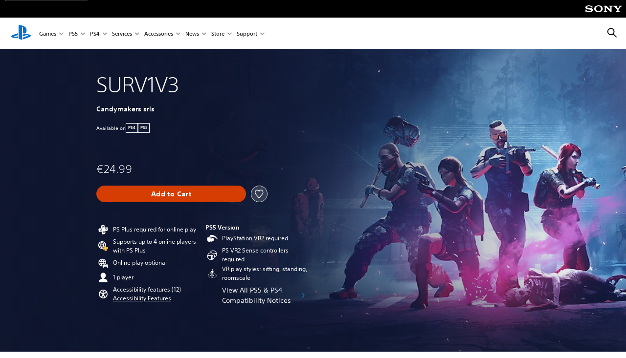

--- FILE ---
content_type: text/html;charset=utf-8
request_url: https://www.playstation.com/en-is/games/surv1v3/
body_size: 57240
content:
<!DOCTYPE HTML><html lang="en-IS" xml:lang="en-IS" dir="ltr"><head><link rel="preload" media="(min-width: 768px) and (max-width: 1023px)" href="https://gmedia.playstation.com/is/image/SIEPDC/surv1v3-hero-banner-mobile-01-en-31jan23?$1200px$" as="image"/><link rel="preload" media="(min-width: 1024px) and (max-width: 1366px)" href="https://gmedia.playstation.com/is/image/SIEPDC/surv1v3-hero-banner-mobile-01-en-31jan23?$1600px$" as="image"/><link rel="preload" media="(min-width: 1367px) and (max-width: 1919px)" href="https://gmedia.playstation.com/is/image/SIEPDC/surv1v3-hero-banner-mobile-01-en-31jan23?$2400px$" as="image"/><link rel="preload" media="(min-width: 1920px) and (max-width: 2999px)" href="https://gmedia.playstation.com/is/image/SIEPDC/surv1v3-hero-banner-mobile-01-en-31jan23?$3200px$" as="image"/><link rel="preload" media="(min-width: 3000px)" href="https://gmedia.playstation.com/is/image/SIEPDC/surv1v3-hero-banner-mobile-01-en-31jan23?$4000px$" as="image"/><title>SURV1V3 - PS VR2 Games | PlayStation (Iceland) </title><meta name="searchtitle" content="SURV1V3"/><link rel="preconnect" href="https://static.playstation.com" crossorigin/><link rel="preconnect" href="https://gmedia.playstation.com"/><link rel="dns-prefetch" href="https://static.playstation.com"/><link rel="dns-prefetch" href="https://gmedia.playstation.com"/><link rel="preconnect" href="https://web-toolbar.playstation.com" crossorigin/><link rel="dns-prefetch" href="https://web-toolbar.playstation.com"/><link rel="preconnect" href="https://assets.adobedtm.com" crossorigin/><link rel="dns-prefetch" href="https://assets.adobedtm.com"/><link rel="preconnect" href="https://fast.fonts.net" crossorigin/><link rel="dns-prefetch" href="https://fast.fonts.net"/><link rel="icon" type="image/png" href="https://gmedia.playstation.com/is/image/SIEPDC/ps-logo-favicon?$icon-16-16--t$" sizes="16x16"/><link rel="icon" type="image/png" href="https://gmedia.playstation.com/is/image/SIEPDC/ps-logo-favicon?$icon-32-32--t$" sizes="32x32"/><link rel="icon" type="image/png" href="https://gmedia.playstation.com/is/image/SIEPDC/ps-logo-favicon?$icon-96-96--t$" sizes="96x96"/><link rel="icon" type="image/png" href="https://gmedia.playstation.com/is/image/SIEPDC/ps-logo-favicon?$icon-128-128--t$" sizes="128x128"/><link rel="icon" type="image/png" href="https://gmedia.playstation.com/is/image/SIEPDC/ps-logo-favicon?$icon-196-196--t$" sizes="196x196"/><meta charset="UTF-8"/><meta name="keywords" content="psvr2, ps vr2, psvr2 games, zombie, survival, shooter"/><meta name="description" content="Buy SURV1V3 on PlayStation Store, a thrilling cooperative zombie survival shooter designed for virtual reality."/><meta name="template" content="general-content"/><meta name="title" content="SURV1V3 - PS VR2 Games | PlayStation"/><meta name="pageType" content="game"/><meta property="fb:app_id" content="page-metadata-facebook-id"/><meta property="og:title" content="SURV1V3 - PS VR2 Games | PlayStation"/><meta name="twitter:title" content="SURV1V3 - PS VR2 Games | PlayStation"/><meta property="og:description" content="Buy SURV1V3 on PlayStation Store, a thrilling cooperative zombie survival shooter designed for virtual reality."/><meta name="twitter:description" content="Buy SURV1V3 on PlayStation Store, a thrilling cooperative zombie survival shooter designed for virtual reality."/><meta name="viewport" content="width=device-width, initial-scale=1.0, viewport-fit=cover"/><meta http-equiv="content-type" content="text/html; charset=UTF-8"/><link rel="canonical" href="https://www.playstation.com/en-is/games/surv1v3/"/><meta name="search_id" content="games/surv1v3"/><meta name="google-site-verification" content="jvlMmfTRRTE3uPjvMTN9tBdat6DrAF6_bIxyrSVBisc"/><link rel="alternate" hreflang="th-th" href="https://www.playstation.com/th-th/games/surv1v3/"><link rel="alternate" hreflang="en-id" href="https://www.playstation.com/en-id/games/surv1v3/"><link rel="alternate" hreflang="zh-hans-hk" href="https://www.playstation.com/zh-hans-hk/games/surv1v3/"><link rel="alternate" hreflang="en-hk" href="https://www.playstation.com/en-hk/games/surv1v3/"><link rel="alternate" hreflang="zh-hant-hk" href="https://www.playstation.com/zh-hant-hk/games/surv1v3/"><link rel="alternate" hreflang="en-sg" href="https://www.playstation.com/en-sg/games/surv1v3/"><link rel="alternate" hreflang="en-my" href="https://www.playstation.com/en-my/games/surv1v3/"><link rel="alternate" hreflang="en-vn" href="https://www.playstation.com/en-vn/games/surv1v3/"><link rel="alternate" hreflang="en-ph" href="https://www.playstation.com/en-ph/games/surv1v3/"><link rel="alternate" hreflang="en-th" href="https://www.playstation.com/en-th/games/surv1v3/"><link rel="alternate" hreflang="es-ec" href="https://www.playstation.com/es-ec/games/surv1v3/"><link rel="alternate" hreflang="es-cr" href="https://www.playstation.com/es-cr/games/surv1v3/"><link rel="alternate" hreflang="es-bo" href="https://www.playstation.com/es-bo/games/surv1v3/"><link rel="alternate" hreflang="es-co" href="https://www.playstation.com/es-co/games/surv1v3/"><link rel="alternate" hreflang="es-ar" href="https://www.playstation.com/es-ar/games/surv1v3/"><link rel="alternate" hreflang="fr-ca" href="https://www.playstation.com/fr-ca/games/surv1v3/"><link rel="alternate" hreflang="es-gt" href="https://www.playstation.com/es-gt/games/surv1v3/"><link rel="alternate" hreflang="es-cl" href="https://www.playstation.com/es-cl/games/surv1v3/"><link rel="alternate" hreflang="es-pa" href="https://www.playstation.com/es-pa/games/surv1v3/"><link rel="alternate" hreflang="es-hn" href="https://www.playstation.com/es-hn/games/surv1v3/"><link rel="alternate" hreflang="es-uy" href="https://www.playstation.com/es-uy/games/surv1v3/"><link rel="alternate" hreflang="es-py" href="https://www.playstation.com/es-py/games/surv1v3/"><link rel="alternate" hreflang="es-ni" href="https://www.playstation.com/es-ni/games/surv1v3/"><link rel="alternate" hreflang="es-pe" href="https://www.playstation.com/es-pe/games/surv1v3/"><link rel="alternate" hreflang="es-mx" href="https://www.playstation.com/es-mx/games/surv1v3/"><link rel="alternate" hreflang="es-sv" href="https://www.playstation.com/es-sv/games/surv1v3/"><link rel="alternate" hreflang="pt-br" href="https://www.playstation.com/pt-br/games/surv1v3/"><link rel="alternate" hreflang="en-ca" href="https://www.playstation.com/en-ca/games/surv1v3/"><link rel="alternate" hreflang="en-us" href="https://www.playstation.com/en-us/games/surv1v3/"><link rel="alternate" hreflang="ar-lb" href="https://www.playstation.com/ar-lb/games/surv1v3/"><link rel="alternate" hreflang="en-lb" href="https://www.playstation.com/en-lb/games/surv1v3/"><link rel="alternate" hreflang="ar-bh" href="https://www.playstation.com/ar-bh/games/surv1v3/"><link rel="alternate" hreflang="en-bh" href="https://www.playstation.com/en-bh/games/surv1v3/"><link rel="alternate" hreflang="ar-kw" href="https://www.playstation.com/ar-kw/games/surv1v3/"><link rel="alternate" hreflang="en-kw" href="https://www.playstation.com/en-kw/games/surv1v3/"><link rel="alternate" hreflang="en-za" href="https://www.playstation.com/en-za/games/surv1v3/"><link rel="alternate" hreflang="sl-si" href="https://www.playstation.com/sl-si/games/surv1v3/"><link rel="alternate" hreflang="en-si" href="https://www.playstation.com/en-si/games/surv1v3/"><link rel="alternate" hreflang="en-tr" href="https://www.playstation.com/en-tr/games/surv1v3/"><link rel="alternate" hreflang="tr-tr" href="https://www.playstation.com/tr-tr/games/surv1v3/"><link rel="alternate" hreflang="ro-ro" href="https://www.playstation.com/ro-ro/games/surv1v3/"><link rel="alternate" hreflang="en-ro" href="https://www.playstation.com/en-ro/games/surv1v3/"><link rel="alternate" hreflang="de-at" href="https://www.playstation.com/de-at/games/surv1v3/"><link rel="alternate" hreflang="en-se" href="https://www.playstation.com/en-se/games/surv1v3/"><link rel="alternate" hreflang="sv-se" href="https://www.playstation.com/sv-se/games/surv1v3/"><link rel="alternate" hreflang="fr-be" href="https://www.playstation.com/fr-be/games/surv1v3/"><link rel="alternate" hreflang="nl-be" href="https://www.playstation.com/nl-be/games/surv1v3/"><link rel="alternate" hreflang="pl-pl" href="https://www.playstation.com/pl-pl/games/surv1v3/"><link rel="alternate" hreflang="fr-fr" href="https://www.playstation.com/fr-fr/games/surv1v3/"><link rel="alternate" hreflang="en-sk" href="https://www.playstation.com/en-sk/games/surv1v3/"><link rel="alternate" hreflang="sk-sk" href="https://www.playstation.com/sk-sk/games/surv1v3/"><link rel="alternate" hreflang="de-lu" href="https://www.playstation.com/de-lu/games/surv1v3/"><link rel="alternate" hreflang="fr-lu" href="https://www.playstation.com/fr-lu/games/surv1v3/"><link rel="alternate" hreflang="fr-ch" href="https://www.playstation.com/fr-ch/games/surv1v3/"><link rel="alternate" hreflang="it-ch" href="https://www.playstation.com/it-ch/games/surv1v3/"><link rel="alternate" hreflang="de-ch" href="https://www.playstation.com/de-ch/games/surv1v3/"><link rel="alternate" hreflang="fi-fi" href="https://www.playstation.com/fi-fi/games/surv1v3/"><link rel="alternate" hreflang="en-fi" href="https://www.playstation.com/en-fi/games/surv1v3/"><link rel="alternate" hreflang="hu-hu" href="https://www.playstation.com/hu-hu/games/surv1v3/"><link rel="alternate" hreflang="en-hu" href="https://www.playstation.com/en-hu/games/surv1v3/"><link rel="alternate" hreflang="en-in" href="https://www.playstation.com/en-in/games/surv1v3/"><link rel="alternate" hreflang="el-gr" href="https://www.playstation.com/el-gr/games/surv1v3/"><link rel="alternate" hreflang="en-gr" href="https://www.playstation.com/en-gr/games/surv1v3/"><link rel="alternate" hreflang="da-dk" href="https://www.playstation.com/da-dk/games/surv1v3/"><link rel="alternate" hreflang="en-mt" href="https://www.playstation.com/en-mt/games/surv1v3/"><link rel="alternate" hreflang="he-il" href="https://www.playstation.com/he-il/games/surv1v3/"><link rel="alternate" hreflang="en-il" href="https://www.playstation.com/en-il/games/surv1v3/"><link rel="alternate" hreflang="en-nz" href="https://www.playstation.com/en-nz/games/surv1v3/"><link rel="alternate" hreflang="en-pl" href="https://www.playstation.com/en-pl/games/surv1v3/"><link rel="alternate" hreflang="en-ie" href="https://www.playstation.com/en-ie/games/surv1v3/"><link rel="alternate" hreflang="en-cz" href="https://www.playstation.com/en-cz/games/surv1v3/"><link rel="alternate" hreflang="en-no" href="https://www.playstation.com/en-no/games/surv1v3/"><link rel="alternate" hreflang="no-no" href="https://www.playstation.com/no-no/games/surv1v3/"><link rel="alternate" hreflang="en-cy" href="https://www.playstation.com/en-cy/games/surv1v3/"><link rel="alternate" hreflang="ar-ae" href="https://www.playstation.com/ar-ae/games/surv1v3/"><link rel="alternate" hreflang="en-ae" href="https://www.playstation.com/en-ae/games/surv1v3/"><link rel="alternate" hreflang="en-hr" href="https://www.playstation.com/en-hr/games/surv1v3/"><link rel="alternate" hreflang="hr-hr" href="https://www.playstation.com/hr-hr/games/surv1v3/"><link rel="alternate" hreflang="ar-sa" href="https://www.playstation.com/ar-sa/games/surv1v3/"><link rel="alternate" hreflang="en-sa" href="https://www.playstation.com/en-sa/games/surv1v3/"><link rel="alternate" hreflang="en-dk" href="https://www.playstation.com/en-dk/games/surv1v3/"><link rel="alternate" hreflang="ar-om" href="https://www.playstation.com/ar-om/games/surv1v3/"><link rel="alternate" hreflang="en-om" href="https://www.playstation.com/en-om/games/surv1v3/"><link rel="alternate" hreflang="bg-bg" href="https://www.playstation.com/bg-bg/games/surv1v3/"><link rel="alternate" hreflang="en-bg" href="https://www.playstation.com/en-bg/games/surv1v3/"><link rel="alternate" hreflang="ar-qa" href="https://www.playstation.com/ar-qa/games/surv1v3/"><link rel="alternate" hreflang="en-qa" href="https://www.playstation.com/en-qa/games/surv1v3/"><link rel="alternate" hreflang="en-gb" href="https://www.playstation.com/en-gb/games/surv1v3/"><link rel="alternate" hreflang="en-au" href="https://www.playstation.com/en-au/games/surv1v3/"><link rel="alternate" hreflang="cs-cz" href="https://www.playstation.com/cs-cz/games/surv1v3/"><link rel="alternate" hreflang="pt-pt" href="https://www.playstation.com/pt-pt/games/surv1v3/"><link rel="alternate" hreflang="es-es" href="https://www.playstation.com/es-es/games/surv1v3/"><link rel="alternate" hreflang="it-it" href="https://www.playstation.com/it-it/games/surv1v3/"><link rel="alternate" hreflang="ru-ua" href="https://www.playstation.com/ru-ua/games/surv1v3/"><link rel="alternate" hreflang="uk-ua" href="https://www.playstation.com/uk-ua/games/surv1v3/"><link rel="alternate" hreflang="sr-rs" href="https://www.playstation.com/sr-rs/games/surv1v3/"><link rel="alternate" hreflang="de-de" href="https://www.playstation.com/de-de/games/surv1v3/"><link rel="alternate" hreflang="nl-nl" href="https://www.playstation.com/nl-nl/games/surv1v3/"><link rel="alternate" hreflang="en-is" href="https://www.playstation.com/en-is/games/surv1v3/"><link rel="alternate" href="https://www.playstation.com/country-selector/index.html" hreflang="x-default"/><link rel="preload" media="(max-width: 767px)" href="https://gmedia.playstation.com/is/image/SIEPDC/surv1v3-hero-banner-mobile-01-en-31jan23?$800px$" as="image"/><link rel="preload" as="style" href="https://static.playstation.com/font-stack/v1/css/font-all.css"/><link rel="stylesheet" href="https://static.playstation.com/font-stack/v1/css/font-all.css"/><link rel="preload" as="style" href="https://static.playstation.com/font-stack/v1/css/font-sst-condensed.css"/><link rel="stylesheet" href="https://static.playstation.com/font-stack/v1/css/font-sst-condensed.css"/><script id="targetSegments" type="application/json"> [{"id":0,"name":"5F71962D"},{"id":1,"name":"B6123318"},{"id":2,"name":"2024B0F4"},{"id":3,"name":"5B5A825F"},{"id":4,"name":"084F335C"},{"id":5,"name":"7F4803CA"},{"id":6,"name":"98F02ECD"},{"id":7,"name":"274AF896"},{"id":8,"name":"B92E6D35"},{"id":9,"name":"0DE4522D"},{"id":10,"name":"7B27409A"},{"id":11,"name":"CC6C2C23"},{"id":12,"name":"FAF10240"},{"id":13,"name":"8DF632D6"},{"id":14,"name":"14FF636C"},{"id":15,"name":"63F853FA"},{"id":16,"name":"FD9CC659"},{"id":17,"name":"8A9BF6CF"},{"id":18,"name":"1392A775"},{"id":19,"name":"649597E3"},{"id":20,"name":"0D0CF3E2"},{"id":21,"name":"EBF6AFE3"},{"id":22,"name":"72FFFE59"},{"id":23,"name":"9B9C5B6C"},{"id":24,"name":"05F8CECF"},{"id":25,"name":"FF94F2AD"},{"id":26,"name":"8893C23B"},{"id":27,"name":"119A9381"},{"id":28,"name":"669DA317"},{"id":29,"name":"C051793C"},{"id":30,"name":"2932DC09"},{"id":31,"name":"5E35EC9F"},{"id":32,"name":"5445284C"},{"id":33,"name":"EFF71E5B"},{"id":34,"name":"234218DA"},{"id":35,"name":"BD268D79"},{"id":36,"name":"242FDCC3"},{"id":37,"name":"CA21BDEF"},{"id":38,"name":"5328EC55"},{"id":39,"name":"01F97F77"},{"id":40,"name":"F6EC2F1A"},{"id":41,"name":"76FE4FE1"},{"id":42,"name":"E89ADA42"},{"id":43,"name":"1F8F8A2F"},{"id":44,"name":"5BBEF5AB"},{"id":45,"name":"C5DA6008"},{"id":46,"name":"2CB9C53D"},{"id":47,"name":"B2DD509E"}] </script><link rel="preload" as="style" href="/etc.clientlibs/global_pdc/clientlibs/auto-clientlibs/pdc.vendor.min.f20960effad97314481de7f7dc8448b2.css" type="text/css"><link rel="stylesheet" href="/etc.clientlibs/global_pdc/clientlibs/auto-clientlibs/pdc.vendor.min.f20960effad97314481de7f7dc8448b2.css" type="text/css"><link rel="preload" as="style" href="/etc.clientlibs/global_pdc/clientlibs/clientlibs-jetstream.min.42e9e6b060559b03ab7e0b3569be89ed.css" type="text/css"><link rel="stylesheet" href="/etc.clientlibs/global_pdc/clientlibs/clientlibs-jetstream.min.42e9e6b060559b03ab7e0b3569be89ed.css" type="text/css"><link rel="preload" as="style" href="/etc.clientlibs/global_pdc/clientlibs/auto-clientlibs/pdc.designkit.min.e9215c0505283e427d7d1865939bfb0b.css" type="text/css"><link rel="stylesheet" href="/etc.clientlibs/global_pdc/clientlibs/auto-clientlibs/pdc.designkit.min.e9215c0505283e427d7d1865939bfb0b.css" type="text/css"><script type="text/javascript" src="/etc.clientlibs/global_pdc/clientlibs/auto-clientlibs/pdc.jquery.min.cf2fbbf84281d9ecbffb4993203d543b.js"></script><script type="text/javascript" src="/etc.clientlibs/global_pdc/clientlibs/auto-clientlibs/pdc.prelaunch.min.febf637718dde7a6b0ef56798a1b9338.js"></script><script src="//assets.adobedtm.com/3dc13bcabc29/e1d3c7e41fac/launch-c1f03f5b4bc6.min.js"></script><script type="text/javascript" src="/etc.clientlibs/global_pdc/clientlibs/auto-clientlibs/pdc.vendor.min.243bbd466f7c169eff3162d39e1be2b4.js" defer></script><script type="text/javascript" src="/etc.clientlibs/global_pdc/clientlibs/clientlibs-inaemvendor.min.d4f3a73ec26bc58fabfbfd7f152bf9a1.js" defer></script><script> window.schema_highlighter = { accountId: "Sony", outputCache: true }; </script><script async src="https://cdn.schemaapp.com/javascript/highlight.js"></script><meta name="wca-ssr-version" content="3.38.1-1.0"><meta name="wca-locale" content="en-IS"><meta name="wca-theme" content="light"><script id="wca-config-overrides" type="application/json"> {"feature":{"oneTrustNoticeEnabled":true},"client":{"webCheckout":{"unifiedCartEnabled":true}}}</script><link rel="preconnect" href="https://static.playstation.com" crossorigin><link rel="dns-prefetch" href="https://static.playstation.com"><link rel="preconnect" href="https://web.np.playstation.com/api/graphql/v1"><link rel="dns-prefetch" href="https://web.np.playstation.com/api/graphql/v1"><link rel="preconnect" href="https://image.api.playstation.com" crossorigin><link rel="dns-prefetch" href="https://image.api.playstation.com"><link rel="dns-prefetch" href="https://checkout.playstation.com"><link rel="preconnect" href="https://cdn.cookielaw.org" crossorigin><link rel="dns-prefetch" href="https://cdn.cookielaw.org"><link rel="stylesheet" href="https://static.playstation.com/base-styles/v0/psw-styles.css"><script id="wca-config" type="application/json"> {"env":"production","name":"@sie-private/web-commerce-anywhere","version":"3.38.1-1.0","gitBranch":"default-branch","gitSha":"24bb1e7a8b48bc7eb1fadfe2e23fd6c46a9e5713","psnAppVersion":"@sie-private/web-commerce-anywhere/3.38.1-1.0-24bb1e7a8b48bc7eb1fadfe2e23fd6c46a9e5713","isoenv":"psnnp/np","client":{"downloadHref":"https://library.playstation.com/recently-purchased","activateConsoleHref":"https://id.sonyentertainmentnetwork.com/id/management_ca/#/p/device_management","wishlistHref":"https://library.playstation.com/wishlist","webStore":{"origin":"https://store.playstation.com"},"cookieMonster":{"origin":"https://id.sonyentertainmentnetwork.com"},"productUrlSchema":"https://store.playstation.com/{locale}/product/{productId}","evidon":{"origin":"https://c.evidon.com"},"oneTrust":{"origin":"https://cdn.cookielaw.org"},"publicPath":"https://static.playstation.com/wca/v2/","manifest":{"src":{"core":{"js":["https://static.playstation.com/wca/v2/js/common.d9ef208fe1895fc702e3.js","https://static.playstation.com/wca/v2/js/ui-components.aac961be3474d7bb0f4d.js","https://static.playstation.com/wca/v2/js/main.c1fef32da341f2b6b0af.js","https://static.playstation.com/wca/v2/js/network.337266fc67495b7c257b.js","https://static.playstation.com/wca/v2/js/telemetry.6ec00fd5b9ec4ab72f9c.js","https://static.playstation.com/wca/v2/js/ui-framework.b63e4dd729e6360e79ce.js"],"css":[]},"addOns":{"js":["https://static.playstation.com/wca/v2/js/addOns.329b0b20c948f501210c.js"],"css":[]},"compatibilityNotices":{"js":["https://static.playstation.com/wca/v2/js/compatibilityNotices.4bad176cfd2848a2d681.js"],"css":[]},"contentRating":{"js":["https://static.playstation.com/wca/v2/js/contentRating.75650c0b94313f32fd06.js"],"css":[]},"ctaWithPrice":{},"footer":{"js":["https://static.playstation.com/wca/v2/js/footer.1743da32ab5a7c3c6139.js"],"css":[]},"friendsWhoPlay":{"js":["https://static.playstation.com/wca/v2/js/friendsWhoPlay.e8897ef5f4510737fc4e.js"],"css":[]},"gameBackgroundImage":{"js":["https://static.playstation.com/wca/v2/js/gameBackgroundImage.0e94ab9e2655d6d6dc0d.js"],"css":[]},"gameInfo":{"js":["https://static.playstation.com/wca/v2/js/gameInfo.069a7f4d6317e618f13e.js"],"css":[]},"gameOverview":{},"gameTitle":{"js":["https://static.playstation.com/wca/v2/js/gameTitle.5a104794d5281ef18414.js"],"css":[]},"legalText":{"js":["https://static.playstation.com/wca/v2/js/legalText.dfcacc708e696eb24e8d.js"],"css":[]},"upsell":{"js":["https://static.playstation.com/wca/v2/js/upsell.b6bbd1e97800364f9a38.js"],"css":[]},"accessibilityFeatures":{"js":["https://static.playstation.com/wca/v2/js/accessibilityFeatures.0d09b51209a6323f5657.js"],"css":[]},"mediaCarousel":{"js":["https://static.playstation.com/wca/v2/js/mediaCarousel.9b57948b2c02a0c26873.js"],"css":[]},"physicalProductMetadata":{"js":["https://static.playstation.com/wca/v2/js/physicalProductMetadata.7726a1be95f3a3d542f4.js"],"css":[]},"starRating":{"js":["https://static.playstation.com/wca/v2/js/starRating.00f55df96631007e37b9.js"],"css":[]},"tierDiscountBadge":{"js":["https://static.playstation.com/wca/v2/js/tierDiscountBadge.fb7a86fadc03605381b0.js"],"css":[]},"tierSelector":{"js":["https://static.playstation.com/wca/v2/js/tierSelector.7a9fb1014dcc5fe4a32e.js"],"css":[]},"tierSelectorFull":{"js":["https://static.playstation.com/wca/v2/js/tierSelectorFull.45c68dc1e41dff76f83c.js"],"css":[]}},"gensen":{"ar-ae":"https://static.playstation.com/wca/v2/gensen/ar-ae.7a47a09c.json","en-us":"https://static.playstation.com/wca/v2/gensen/en-us.b7eb197f.json","en-gb":"https://static.playstation.com/wca/v2/gensen/en-gb.11e880ea.json","bg-bg":"https://static.playstation.com/wca/v2/gensen/bg-bg.3f3762ee.json","cs-cz":"https://static.playstation.com/wca/v2/gensen/cs-cz.51dc4b11.json","da-dk":"https://static.playstation.com/wca/v2/gensen/da-dk.d284f326.json","de-de":"https://static.playstation.com/wca/v2/gensen/de-de.060eba4d.json","el-gr":"https://static.playstation.com/wca/v2/gensen/el-gr.c677e162.json","es-419":"https://static.playstation.com/wca/v2/gensen/es-419.0ddabf01.json","es-es":"https://static.playstation.com/wca/v2/gensen/es-es.23a479e4.json","fi-fi":"https://static.playstation.com/wca/v2/gensen/fi-fi.3d838c57.json","fr-ca":"https://static.playstation.com/wca/v2/gensen/fr-ca.bacd9c22.json","fr-fr":"https://static.playstation.com/wca/v2/gensen/fr-fr.50c5b0f0.json","he-il":"https://static.playstation.com/wca/v2/gensen/he-il.874e60f9.json","hr-hr":"https://static.playstation.com/wca/v2/gensen/hr-hr.867fccb0.json","hu-hu":"https://static.playstation.com/wca/v2/gensen/hu-hu.b26619ab.json","id-id":"https://static.playstation.com/wca/v2/gensen/id-id.8e1106e3.json","it-it":"https://static.playstation.com/wca/v2/gensen/it-it.46300acd.json","ja-jp":"https://static.playstation.com/wca/v2/gensen/ja-jp.1d2d9893.json","ko-kr":"https://static.playstation.com/wca/v2/gensen/ko-kr.23033b2b.json","nl-nl":"https://static.playstation.com/wca/v2/gensen/nl-nl.ef75e762.json","no-no":"https://static.playstation.com/wca/v2/gensen/no-no.b8149367.json","pl-pl":"https://static.playstation.com/wca/v2/gensen/pl-pl.e38a45ad.json","pt-br":"https://static.playstation.com/wca/v2/gensen/pt-br.259d7c1c.json","pt-pt":"https://static.playstation.com/wca/v2/gensen/pt-pt.e97edb5a.json","ro-ro":"https://static.playstation.com/wca/v2/gensen/ro-ro.1c8fa435.json","ru-ru":"https://static.playstation.com/wca/v2/gensen/ru-ru.058fb043.json","sk-sk":"https://static.playstation.com/wca/v2/gensen/sk-sk.f30b3446.json","sl-si":"https://static.playstation.com/wca/v2/gensen/sl-si.3477a66f.json","sr-rs":"https://static.playstation.com/wca/v2/gensen/sr-rs.059fe81c.json","sv-se":"https://static.playstation.com/wca/v2/gensen/sv-se.fcc973d1.json","th-th":"https://static.playstation.com/wca/v2/gensen/th-th.fbf42ee1.json","tr-tr":"https://static.playstation.com/wca/v2/gensen/tr-tr.b3176ac0.json","uk-ua":"https://static.playstation.com/wca/v2/gensen/uk-ua.c029e357.json","vi-vn":"https://static.playstation.com/wca/v2/gensen/vi-vn.6258b0e1.json","zh-hans":"https://static.playstation.com/wca/v2/gensen/zh-hans.a739e2f3.json","zh-hant":"https://static.playstation.com/wca/v2/gensen/zh-hant.cba414d8.json","zz-zz":"https://static.playstation.com/wca/v2/gensen/zz-zz.faa6b36f.json"}},"session":{"isSignedInCookie":"isSignedIn"},"webCheckout":{"name":"embeddedcart","clientId":"2dec2b13-57dc-4966-8294-6df0d627e109","origin":"https://checkout.playstation.com","loadTimeout":30000,"unifiedCartEnabled":false},"webCommerceAnywhere":{"origin":"https://web-commerce-anywhere.playstation.com"}},"staticAsset":{"iconOrigin":"https://static.playstation.com/icons/v0/","imageOrigin":"https://static.playstation.com/images/v0/","imageManagerOrigin":"https://image.api.playstation.com","fontsMain":"https://static.playstation.com/font-stack/v1/css/font-all-no-italic.css","stylesMain":"https://static.playstation.com/base-styles/v0/psw-styles.css"},"feature":{"queryWhitelist":true,"telemetryReporting":true,"enableUpsellCtas":true,"enableWishlistCta":true,"telemetrySamplingThreshold":10,"evidonNoticeEnabled":false,"enableEvidonScript":false,"oneTrustNoticeEnabled":true,"enableOneTrustScript":true,"enableBundling":false,"enableTierSelectorFull":false,"enableDynamicBenefitList":false},"service":{"gql":{"origin":"https://web.np.playstation.com/api/graphql/v1"},"sbahn":{"proxyUrl":null}}} </script><script defer crossorigin src="https://static.playstation.com/wca/v2/js/common.d9ef208fe1895fc702e3.js" type="application/javascript"></script><script defer crossorigin src="https://static.playstation.com/wca/v2/js/ui-components.aac961be3474d7bb0f4d.js" type="application/javascript"></script><script defer crossorigin src="https://static.playstation.com/wca/v2/js/main.c1fef32da341f2b6b0af.js" type="application/javascript"></script><script defer crossorigin src="https://static.playstation.com/wca/v2/js/network.337266fc67495b7c257b.js" type="application/javascript"></script><script defer crossorigin src="https://static.playstation.com/wca/v2/js/telemetry.6ec00fd5b9ec4ab72f9c.js" type="application/javascript"></script><script defer crossorigin src="https://static.playstation.com/wca/v2/js/ui-framework.b63e4dd729e6360e79ce.js" type="application/javascript"></script><script id="mfe-jsonld-tags" type="application/ld+json">{"@context":"http://schema.org","@type":"Product","name":"SURV1V3","category":"Full Game","description":"A unique realistic zombie survival first person shooter","sku":"EP7322-PPSA14257_00-0301764909711510","image":"https://image.api.playstation.com/vulcan/ap/rnd/202207/2821/Ilid7uuj0Sys1LULDlL1ZiTG.png","offers":{"@type":"Offer","price":24.99,"priceCurrency":"EUR"}}</script><meta property="og:url" content="https://www.playstation.com/en-is/games/surv1v3"><meta property="og:type" content="game"><meta property="og:image" content="https://image.api.playstation.com/vulcan/ap/rnd/202207/2821/Ilid7uuj0Sys1LULDlL1ZiTG.png"><meta property="og:locale" content="en_is"><meta property="og:site_name" content="PlayStation"><meta name="twitter:card" content="twitter"><meta name="twitter:image:src" content="https://image.api.playstation.com/vulcan/ap/rnd/202207/2821/Ilid7uuj0Sys1LULDlL1ZiTG.png"><meta name="twitter:site" content="@PlayStation"><meta name="twitter:creator" content="@PlayStation"><meta name="image" content="https://image.api.playstation.com/vulcan/ap/rnd/202207/2821/Ilid7uuj0Sys1LULDlL1ZiTG.png"/><meta name="release_date_timestamp" content="1686873600000"/><meta name="releaseDate" content="2023-06-16T00:00:00Z"/><meta name="genres" content="Horror"/><meta name="name" content="SURV1V3"/><meta name="publisher" content="Candymakers srls"/><meta name="contentRating" content="PEGI_18"/><meta name="platformRank" content="15"/><meta name="productType" content="FULL_GAME"/><meta name="searchtitle" content="SURV1V3"/><meta name="platforms" content="PS4,PS5"/><script type="application/ld+json"> [{"@context":"https://schema.org","@type":"VideoObject","name":"SURV1V3 - Launch Trailer | PS VR2 Games","description":"https://www.playstation.com/games/surv1v3/\n\nSURV1V3 is now available on PS VR2! �� Play a unique realistic zombie survival VR game in single mode or coop with your friends (PC cross-platform) and survive the apocalypse! ��\n\nIn this virtual reality survival FPS you’ll fight through the zombie-infested streets of Santa Carla, searching for a cure to the devastating V1V3 Virus. Alone or with a friends in co-op play, you'll explore, craft items and rank up, prioritizing close coordination to repel hordes of infected..\n\nScavenge for snap-on attachments and ammo for your realistic weaponry, and seek out crucial resources as you strive to survive in vast, fully explorable environments. \n\nWith the threat of the infected a constant pressure, you'll have to use your brains before they get eaten.\n\n#surv1v3 #ps5 #ps5games #ps4 #ps4games #psvr #psvr2","thumbnailUrl":"https://i.ytimg.com/vi_webp/ZnCmMRmYMrw/maxresdefault.webp","contentUrl":"https://www.youtube.com/watch?v=ZnCmMRmYMrw","uploadDate":"2023-06-16T16:00:25Z"}] </script><script type="application/ld+json"> {"@context":"https://schema.org","@type":"BreadcrumbList","itemListElement":[{"@type":"ListItem","position":1,"name":"Home","item":"https://www.playstation.com/en-is/"},{"@type":"ListItem","position":2,"name":"Games ","item":"https://www.playstation.com/en-is/games/"},{"@type":"ListItem","position":3,"name":"SURV1V3"}]} </script></head><body class="basepage page basicpage" data-template="general-content" data-region="EMEA" data-locale="en-is" data-mercury-locale="en_IS" data-page-category="Game Detail" data-age-gate-type="DOB" data-date-format="dd/MM/YYYY" data-age-threshold="18" data-cookie-timeout="30" data-base-io-url="https://io.playstation.com" data-wc-api="https://web-commerce-anywhere.playstation.com" data-arkham-api="https://web.np.playstation.com" data-store-disabled="true" data-store-lang="en" data-store-locale="is" data-game-info="{&#34;name&#34;:&#34;SURV1V3&#34;,&#34;category&#34;:&#34;FULL_GAME&#34;,&#34;attributes&#34;:{&#34;developer&#34;:null,&#34;publisher&#34;:&#34;Candymakers srls&#34;,&#34;id&#34;:&#34;&#34;}}" data-product-info="{&#34;compatibilityNotices&#34;:[&#34;NO_OF_PLAYERS&#34;,&#34;NO_OF_NETWORK_PLAYERS_PS_PLUS&#34;,&#34;PLAYSTATION_VR_REQUIRED&#34;,&#34;PLAYSTATION_VR_ENABLED&#34;,&#34;PLAYSTATION_CAMERA&#34;,&#34;PLAYSTATION_MOVE&#34;,&#34;PS4_ENHANCED&#34;,&#34;ONLINE_PLAY_MODE&#34;,&#34;NO_OF_PS_MOVE_CONTROLLERS&#34;,&#34;CAESAR_HEADSET&#34;,&#34;CAESAR_HEADSET_VIBRATION&#34;,&#34;ASTON_CONTROLLER&#34;,&#34;ASTON_CONTROLLER_VIBRATION&#34;,&#34;ASTON_TRIGGER_EFFECT&#34;,&#34;PLAYER_MODES_SITTING&#34;,&#34;PLAYER_MODES_STANDING&#34;,&#34;PLAYER_MODES_ROOMSCALE&#34;,&#34;PS_PLUS_REQUIRED&#34;],&#34;conceptId&#34;:&#34;10003517&#34;,&#34;contentRating&#34;:&#34;PEGI_18&#34;,&#34;genres&#34;:[&#34;HORROR&#34;],&#34;hasAddons&#34;:false,&#34;hasContentRating&#34;:true,&#34;hasPublisherLegal&#34;:true,&#34;hasSellableItems&#34;:true,&#34;hasUpsells&#34;:false,&#34;image&#34;:&#34;https://image.api.playstation.com/vulcan/ap/rnd/202207/2821/Ilid7uuj0Sys1LULDlL1ZiTG.png&#34;,&#34;minimumAge&#34;:18,&#34;name&#34;:&#34;SURV1V3&#34;,&#34;platforms&#34;:[&#34;PS4&#34;,&#34;PS5&#34;],&#34;productId&#34;:&#34;EP7322-PPSA14257_00-0301764909711510&#34;,&#34;price&#34;:24.99,&#34;priceCurrency&#34;:&#34;EUR&#34;,&#34;productType&#34;:&#34;FULL_GAME&#34;,&#34;publisher&#34;:&#34;Candymakers srls&#34;,&#34;releaseDate&#34;:&#34;2023-06-16T00:00:00Z&#34;,&#34;skuIds&#34;:[&#34;EP7322-PPSA14257_00-0301764909711510-E001&#34;],&#34;skus&#34;:[{&#34;conceptId&#34;:&#34;10003517&#34;,&#34;contentRating&#34;:&#34;PEGI_18&#34;,&#34;skuId&#34;:&#34;EP7322-PPSA14257_00-0301764909711510-E001&#34;,&#34;price&#34;:24.99,&#34;priceCurrency&#34;:&#34;EUR&#34;,&#34;genres&#34;:[&#34;HORROR&#34;],&#34;name&#34;:&#34;SURV1V3&#34;,&#34;productId&#34;:&#34;EP7322-PPSA14257_00-0301764909711510&#34;,&#34;productType&#34;:&#34;FULL_GAME&#34;,&#34;publisher&#34;:&#34;Candymakers srls&#34;,&#34;releaseDate&#34;:&#34;2023-06-16T00:00:00Z&#34;}]}" data-advanced-age-gate="false" data-rating-age-threshold="18" data-auto-trigger-gated-page="false" data-sf-custom-domain="https://sie-calypso.my.salesforce.com" data-sf-env-1="https://ps-support.playstation.com" data-sf-env-2="https://service.force.com" data-sf-id="00D3h00000669Bv" data-sf-base-live-agent-content-url="https://c.la1-core1.sfdc-8tgtt5.salesforceliveagent.com/content" data-sf-base-live-agent-url="https://d.la1-core1.sfdc-8tgtt5.salesforceliveagent.com/chat" data-run-mode="publish" data-rated-mature="true"><script src="/etc.clientlibs/global_pdc/clientlibs/auto-clientlibs/pdc.preload.min.184c0cecddcbcfaa8b016a1d86ceaf15.js"></script><section id="shared-nav-root"><div id="shared-nav-container"><header id="shared-nav"><div id='sb-social-toolbar-root'></div></header></div></section><div class="root"><div class="gdk root container responsivegrid" id="gdk__content"><div class=" cmp-container"><div class="root"><div class="gdk root container responsivegrid"><div class=" cmp-container"><div class="gamehero"><div class="game-hero__wrapper +hasStarRating gpdc-section theme--dark game-hero--full +r@mobile--5-4 +hasBatarang" data-hero-custom-theme-color="#0f162f" data-analytics="{&#34;asset-tablet&#34;:&#34;https://gmedia.playstation.com/is/image/SIEPDC/surv1v3-hero-banner-desktop-01-en-31jan23&#34;,&#34;asset-mobile&#34;:&#34;https://gmedia.playstation.com/is/image/SIEPDC/surv1v3-hero-banner-mobile-01-en-31jan23&#34;,&#34;asset-type-tablet&#34;:&#34;image&#34;,&#34;asset-type-mobile&#34;:&#34;image&#34;,&#34;label&#34;:&#34;SURV1V3&#34;}"><div class="game-hero"><div class="game-hero__keyart"><div><div class="media-block media-block--bg gradient--none@tablet object-position@mobile--tl +t-b object-position@tablet--tc object-position@desktop--tc +t-b@tablet +blur-bg--none@tablet +halftone--none@tablet none" data-component="bg-image" data-auto-pause-play="true" data-gradient-theme="#1F1F1F" data-gradient-theme-tablet="#1F1F1F" data-scroll-effect="none"><div class="media-block__inner"><figure itemscope itemtype="http://schema.org/ImageObject" class="media-block__figure opacity@mobile--100 opacity@tablet--100 opacity@desktop--100"><picture class="media-block__img lozad" data-alt="Surv1v3 - hero art"><source srcset="https://gmedia.playstation.com/is/image/SIEPDC/surv1v3-hero-banner-desktop-01-en-31jan23?$4000px$" media="(min-width: 3000px)"/><source srcset="https://gmedia.playstation.com/is/image/SIEPDC/surv1v3-hero-banner-desktop-01-en-31jan23?$3200px$" media="(min-width: 1920px)"/><source srcset="https://gmedia.playstation.com/is/image/SIEPDC/surv1v3-hero-banner-desktop-01-en-31jan23?$2400px$" media="(min-width: 1367px)"/><source srcset="https://gmedia.playstation.com/is/image/SIEPDC/surv1v3-hero-banner-desktop-01-en-31jan23?$1600px$" media="(min-width: 1024px)"/><source srcset="https://gmedia.playstation.com/is/image/SIEPDC/surv1v3-hero-banner-desktop-01-en-31jan23?$1200px$" media="(min-width: 768px)"/><source srcset="https://gmedia.playstation.com/is/image/SIEPDC/surv1v3-hero-banner-mobile-01-en-31jan23?$800px$" media="(min-width: 320px)"/><noscript><img itemprop="contentUrl" src="https://gmedia.playstation.com/is/image/SIEPDC/surv1v3-hero-banner-desktop-01-en-31jan23?$100px$" alt="Surv1v3 - hero art"/></noscript></picture></figure></div><div class="media-block__overlay"></div></div></div></div><div class="content-grid"><div class="box game-hero__title-content"><h1 class="game-title">SURV1V3</h1><div class="publisher">Candymakers srls</div><div class="platform-badge"><div class="icon-label txt-style-utility">Available on</div><span class="txt-style-tag">PS4</span><span class="txt-style-tag">PS5</span></div><script id="ratings-i18n" type="application/json" data-bv-review-rating-api="false"> { "config": { "catalogURL": "https://web.np.playstation.com/api/sessionProxy/v2/pdc/catalog/products" }, "ratingStrings": { "largeThousands": "K", "largeMillions": "M", "largeBillions": "B", "ratingAltText": "This has a rating of {rating}", "noRatingAvailable": "No Ratings" } } </script><div class="star-rating"><a href="#star-rating" rel="nofollow"><div class="rating rating__animate visibility--hidden" data-component="rating" data-rating="" style="--rating: 0; --offset: 0; --star-size: var(--text-4); --star-spacing: var(--space-4)"><div class="rating__number txt-style-base txt-style-base--m-0"></div><div class="rating__stars" aria-label=""></div><div class="rating__count txt-style-base txt-style-base--m-0"></div></div></a></div><script id="env:55375750-f642-11f0-ae2d-11b42ede761b" type="application/json">{"args":{"conceptId":"10003517"},"overrides":{"locale":"en-is","theme":"dark"},"cache":{"Concept:10003517":{"id":"10003517","__typename":"Concept","defaultProduct":{"__ref":"Product:EP7322-PPSA14257_00-0301764909711510"},"isAnnounce":false,"products":[{"__ref":"Product:EP7322-PPSA14257_00-0301764909711510"}],"releaseDate":{"__typename":"ReleaseDate","type":"DAY_MONTH_YEAR","value":"2023-06-16T00:00:00Z"},"isInWishlist":false,"isWishlistable":false},"Sku:EP7322-PPSA14257_00-0301764909711510-E001":{"id":"EP7322-PPSA14257_00-0301764909711510-E001","__typename":"Sku","name":"Game"},"GameCTA:ADD_TO_CART:ADD_TO_CART:EP7322-PPSA14257_00-0301764909711510-E001:OUTRIGHT":{"id":"ADD_TO_CART:ADD_TO_CART:EP7322-PPSA14257_00-0301764909711510-E001:OUTRIGHT","__typename":"GameCTA","local":{"ctaLabel":"msgid_add_cart","ctaType":"purchase","serviceIcons":[],"priceOrText":"€24.99","originalPrice":"","offerLabel":null,"offerAvailability":null,"ctaDataTrack":{"eventName":"add to cart","label":"add to cart","elementType":"button","sku":"EP7322-PPSA14257_00-0301764909711510-E001","userActionFlag":false},"ctaDataTrackClick":"ctaWithPrice:addToCart","telemetryMeta":{"ctaSubType":"add_to_cart","ctaType":"GAME_CTA","interactCta":"add to cart","interactAction":"click add to cart","skuDetail":{"skuId":"EP7322-PPSA14257_00-0301764909711510-E001","skuPriceDetail":[{"rewardId":"","offerCampaignId":null,"originalPriceFormatted":"€24.99","originalPriceValue":2499,"discountPriceFormatted":"€24.99","discountPriceValue":2499,"priceCurrencyCode":"EUR","offerBranding":"NONE","offerQualification":[],"offerExclusive":false,"offerApplied":false,"offerApplicability":"APPLICABLE","offerIsTiedToSubscription":false}]}}},"type":"ADD_TO_CART","hasLinkedConsole":false,"action":{"__typename":"Action","type":"ADD_TO_CART","param":[{"__typename":"ActionParam","name":"skuId","value":"EP7322-PPSA14257_00-0301764909711510-E001"},{"__typename":"ActionParam","name":"rewardId","value":"OUTRIGHT"}]},"meta":{"__typename":"CTAMeta","upSellService":"NONE","exclusive":false,"playabilityDate":null,"ineligibilityReasons":[{"__typename":"IneligibilityReason","type":"UNKNOWN","names":[]}]},"price":{"__typename":"Price","basePrice":"€24.99","discountedPrice":"€24.99","discountText":null,"serviceBranding":["NONE"],"endTime":null,"upsellText":null,"basePriceValue":2499,"discountedValue":2499,"currencyCode":"EUR","qualifications":[],"applicability":"APPLICABLE","campaignId":null,"rewardId":"","isFree":false,"isExclusive":false,"isTiedToSubscription":false,"history":null}},"Product:EP7322-PPSA14257_00-0301764909711510":{"id":"EP7322-PPSA14257_00-0301764909711510","__typename":"Product","invariantName":"SURV1V3","name":"SURV1V3","npTitleId":"PPSA14257_00","concept":{"__ref":"Concept:10003517"},"skus":[{"__ref":"Sku:EP7322-PPSA14257_00-0301764909711510-E001"}],"isAgeRestricted":false,"activeCtaId":"ADD_TO_CART:ADD_TO_CART:EP7322-PPSA14257_00-0301764909711510-E001:OUTRIGHT","webctas":[{"__ref":"GameCTA:ADD_TO_CART:ADD_TO_CART:EP7322-PPSA14257_00-0301764909711510-E001:OUTRIGHT"}],"isInWishlist":false,"isWishlistable":true},"ROOT_QUERY":{"__typename":"Query","conceptRetrieve({\"conceptId\":\"10003517\"})":{"__ref":"Concept:10003517"}}},"translations":{"msgid_add_cart":"Add to Cart","msgid_add_wishlist":"Add to Wishlist"}}</script><div data-mfe-name="ctaWithPrice" class="psw-root psw-dark-theme" data-initial="env:55375750-f642-11f0-ae2d-11b42ede761b"><div data-qa="mfeCtaMain" aria-hidden="true" class="psw-c-bg-0 psw-l-anchor psw-l-stack-left" data-reactroot=""><div class="psw-fade-out psw-fill-x" style="visibility:hidden"><label data-qa="mfeCtaMain#offer0" class="psw-label psw-l-inline psw-l-line-left psw-interactive psw-c-bg-0 psw-l-anchor psw-fill-x"><div class="psw-l-anchor psw-l-stack-left psw-fill-x"><span class="psw-fill-x psw-l-line-left"><span class="psw-l-line-left psw-l-line-wrap"><span data-qa="mfeCtaMain#offer0#finalPrice" class="psw-t-title-m">€24.99</span></span></span></div></label><div class="psw-m-t-6 psw-fill-x" data-qa="mfeCtaMain#cta"><div class="psw-fill-x" data-flip-key="cta-action-0"><div style="perspective:2000px;transition:height 400ms ease, opacity 400ms ease" class="psw-l-anchor" aria-hidden="false" data-qa="inline-toast"><div style="transform:translateZ(-NaNpx);transform-style:preserve-3d"><div style="transition:transform 300ms ease-in;transform-style:preserve-3d;transform:rotateX(0deg)"><div aria-hidden="true" data-qa="inline-toast#cta-spacer" class="psw-l-line-left psw-hidden"><button data-qa="inline-toast#hiddenCta" data-track="{&quot;eventInfo&quot;:{&quot;eventAction&quot;:&quot;click&quot;,&quot;eventName&quot;:&quot;add to cart&quot;},&quot;attributes&quot;:{&quot;moduleName&quot;:&quot;pricing cta&quot;,&quot;assetName&quot;:&quot;&quot;,&quot;label&quot;:&quot;add to cart&quot;,&quot;position&quot;:&quot;1&quot;,&quot;linkUrl&quot;:&quot;&quot;,&quot;elementType&quot;:&quot;button&quot;,&quot;userActionFlag&quot;:false,&quot;sku&quot;:&quot;EP7322-PPSA14257_00-0301764909711510-E001&quot;}}" data-track-click="ctaWithPrice:addToCart" data-telemetry-meta="{&quot;conceptId&quot;:&quot;10003517&quot;,&quot;ctaIndex&quot;:0,&quot;ctaSubType&quot;:&quot;add_to_cart&quot;,&quot;ctaType&quot;:&quot;GAME_CTA&quot;,&quot;interactAction&quot;:&quot;click add to cart&quot;,&quot;interactCta&quot;:&quot;add to cart&quot;,&quot;productId&quot;:&quot;EP7322-PPSA14257_00-0301764909711510&quot;,&quot;productDetail&quot;:[{&quot;productId&quot;:&quot;EP7322-PPSA14257_00-0301764909711510&quot;,&quot;productName&quot;:&quot;SURV1V3&quot;,&quot;productToSkuIds&quot;:[&quot;EP7322-PPSA14257_00-0301764909711510-E001&quot;],&quot;productPriceDetail&quot;:[{&quot;rewardId&quot;:&quot;&quot;,&quot;offerCampaignId&quot;:null,&quot;originalPriceFormatted&quot;:&quot;€24.99&quot;,&quot;originalPriceValue&quot;:2499,&quot;discountPriceFormatted&quot;:&quot;€24.99&quot;,&quot;discountPriceValue&quot;:2499,&quot;priceCurrencyCode&quot;:&quot;EUR&quot;,&quot;offerBranding&quot;:&quot;NONE&quot;,&quot;offerQualification&quot;:[],&quot;offerExclusive&quot;:false,&quot;offerApplied&quot;:false,&quot;offerApplicability&quot;:&quot;APPLICABLE&quot;,&quot;offerIsTiedToSubscription&quot;:false}]}],&quot;skuDetail&quot;:[{&quot;skuId&quot;:&quot;EP7322-PPSA14257_00-0301764909711510-E001&quot;,&quot;skuPriceDetail&quot;:[{&quot;rewardId&quot;:&quot;&quot;,&quot;offerCampaignId&quot;:null,&quot;originalPriceFormatted&quot;:&quot;€24.99&quot;,&quot;originalPriceValue&quot;:2499,&quot;discountPriceFormatted&quot;:&quot;€24.99&quot;,&quot;discountPriceValue&quot;:2499,&quot;priceCurrencyCode&quot;:&quot;EUR&quot;,&quot;offerBranding&quot;:&quot;NONE&quot;,&quot;offerQualification&quot;:[],&quot;offerExclusive&quot;:false,&quot;offerApplied&quot;:false,&quot;offerApplicability&quot;:&quot;APPLICABLE&quot;,&quot;offerIsTiedToSubscription&quot;:false}],&quot;skuName&quot;:&quot;Game&quot;}],&quot;titleId&quot;:&quot;PPSA14257_00&quot;}" id="" class="psw-fill-x dtm-track psw-button psw-b-0 psw-t-button psw-l-line-center psw-button-sizing psw-button-sizing--medium psw-purchase-button psw-solid-button" aria-disabled="false" type="button" name="" value=""><span class="psw-fill-x psw-t-truncate-1 psw-l-space-x-2 ">Add to Cart</span></button><button data-qa="inline-toast#hiddenCta" data-track-click="ctaWithPrice:addToWishlist" data-telemetry-meta="{&quot;productId&quot;:&quot;EP7322-PPSA14257_00-0301764909711510&quot;,&quot;conceptId&quot;:null}" id="" class="psw-m-l-4 psw-button psw-b-0 psw-t-button psw-l-line-center psw-button-sizing psw-button-sizing--medium psw-button-sizing--icon-only psw-secondary-button psw-solid-button psw-with-icon" aria-disabled="false" type="button" name="" value=""><span class="psw-fill-x psw-l-line-center "><span data-qa="inline-toast#hiddenCta#icon" class="psw-icon psw-icon--unfavorite psw-icon psw-icon-size-2 psw-icon--unfavorite"><div class="psw-hide" data-original-icon-id="ps-icon:unfavorite"><svg xmlns="http://www.w3.org/2000/svg"><symbol id="ps-icon:unfavorite:451" viewbox="0 0 64 64"><path fill-rule="nonzero" stroke="none" stroke-width="1" d="M40.045 12.5c3.052 0 5.9 1.388 7.98 3.785 2.045 2.35 3.205 5.503 3.205 8.859 0 3.222-1.073 6.266-2.97 8.583l-.232.274-16.663 19.161L14.71 34.003c-2.046-2.344-3.208-5.501-3.211-8.859 0-3.35 1.164-6.503 3.21-8.86 2.086-2.398 4.931-3.787 7.975-3.784 3.054 0 5.903 1.387 7.98 3.78.186.213.365.435.537.667l.163.229.164-.231c.086-.116.173-.229.262-.34l.272-.324c2.084-2.398 4.93-3.784 7.982-3.781zm5.715 5.753c-1.529-1.762-3.562-2.753-5.717-2.753-2.153-.002-4.185.987-5.718 2.751-.535.613-1.005 1.362-1.41 2.236l-.17.383-1.385 3.26-1.377-3.264c-.435-1.032-.962-1.909-1.58-2.615-1.528-1.76-3.562-2.751-5.72-2.751-2.144-.002-4.176.99-5.709 2.751-1.568 1.808-2.474 4.262-2.474 6.892.002 2.519.826 4.871 2.264 6.641l.21.249L31.365 48.59l14.398-16.557c1.492-1.716 2.383-4.033 2.46-6.531l.006-.358c0-2.518-.822-4.867-2.26-6.642l-.21-.25z"/></symbol></svg></div><svg role="img"><title>Add to Wishlist</title><use href="#ps-icon:unfavorite:451"></use></svg></span></span></button></div><div data-qa="inline-toast#slot2" aria-hidden="true" style="transition:opacity 300ms ease-in;opacity:0;transform:rotateX(90deg) translateZ(NaNpx)" class="psw-fill-x psw-top-left psw-l-line-center"></div><div data-qa="inline-toast#slot1" aria-hidden="false" style="transition:opacity 300ms ease-in;opacity:1;transform:rotateX(0deg) translateZ(NaNpx)" class="psw-fill-x psw-top-left psw-l-line-center"><button data-qa="mfeCtaMain#cta#action" data-track="{&quot;eventInfo&quot;:{&quot;eventAction&quot;:&quot;click&quot;,&quot;eventName&quot;:&quot;add to cart&quot;},&quot;attributes&quot;:{&quot;moduleName&quot;:&quot;pricing cta&quot;,&quot;assetName&quot;:&quot;&quot;,&quot;label&quot;:&quot;add to cart&quot;,&quot;position&quot;:&quot;1&quot;,&quot;linkUrl&quot;:&quot;&quot;,&quot;elementType&quot;:&quot;button&quot;,&quot;userActionFlag&quot;:false,&quot;sku&quot;:&quot;EP7322-PPSA14257_00-0301764909711510-E001&quot;}}" data-track-click="ctaWithPrice:addToCart" data-telemetry-meta="{&quot;conceptId&quot;:&quot;10003517&quot;,&quot;ctaIndex&quot;:0,&quot;ctaSubType&quot;:&quot;add_to_cart&quot;,&quot;ctaType&quot;:&quot;GAME_CTA&quot;,&quot;interactAction&quot;:&quot;click add to cart&quot;,&quot;interactCta&quot;:&quot;add to cart&quot;,&quot;productId&quot;:&quot;EP7322-PPSA14257_00-0301764909711510&quot;,&quot;productDetail&quot;:[{&quot;productId&quot;:&quot;EP7322-PPSA14257_00-0301764909711510&quot;,&quot;productName&quot;:&quot;SURV1V3&quot;,&quot;productToSkuIds&quot;:[&quot;EP7322-PPSA14257_00-0301764909711510-E001&quot;],&quot;productPriceDetail&quot;:[{&quot;rewardId&quot;:&quot;&quot;,&quot;offerCampaignId&quot;:null,&quot;originalPriceFormatted&quot;:&quot;€24.99&quot;,&quot;originalPriceValue&quot;:2499,&quot;discountPriceFormatted&quot;:&quot;€24.99&quot;,&quot;discountPriceValue&quot;:2499,&quot;priceCurrencyCode&quot;:&quot;EUR&quot;,&quot;offerBranding&quot;:&quot;NONE&quot;,&quot;offerQualification&quot;:[],&quot;offerExclusive&quot;:false,&quot;offerApplied&quot;:false,&quot;offerApplicability&quot;:&quot;APPLICABLE&quot;,&quot;offerIsTiedToSubscription&quot;:false}]}],&quot;skuDetail&quot;:[{&quot;skuId&quot;:&quot;EP7322-PPSA14257_00-0301764909711510-E001&quot;,&quot;skuPriceDetail&quot;:[{&quot;rewardId&quot;:&quot;&quot;,&quot;offerCampaignId&quot;:null,&quot;originalPriceFormatted&quot;:&quot;€24.99&quot;,&quot;originalPriceValue&quot;:2499,&quot;discountPriceFormatted&quot;:&quot;€24.99&quot;,&quot;discountPriceValue&quot;:2499,&quot;priceCurrencyCode&quot;:&quot;EUR&quot;,&quot;offerBranding&quot;:&quot;NONE&quot;,&quot;offerQualification&quot;:[],&quot;offerExclusive&quot;:false,&quot;offerApplied&quot;:false,&quot;offerApplicability&quot;:&quot;APPLICABLE&quot;,&quot;offerIsTiedToSubscription&quot;:false}],&quot;skuName&quot;:&quot;Game&quot;}],&quot;titleId&quot;:&quot;PPSA14257_00&quot;}" id="" class="psw-fill-x dtm-track psw-button psw-b-0 psw-t-button psw-l-line-center psw-button-sizing psw-button-sizing--medium psw-purchase-button psw-solid-button" aria-disabled="false" type="button" name="" value=""><span class="psw-fill-x psw-t-truncate-1 psw-l-space-x-2 ">Add to Cart</span></button><button data-qa="wishlistToggle" data-track-click="ctaWithPrice:addToWishlist" data-telemetry-meta="{&quot;productId&quot;:&quot;EP7322-PPSA14257_00-0301764909711510&quot;,&quot;conceptId&quot;:null}" id="" class="psw-m-l-4 psw-button psw-b-0 psw-t-button psw-l-line-center psw-button-sizing psw-button-sizing--medium psw-button-sizing--icon-only psw-secondary-button psw-solid-button psw-with-icon" aria-disabled="false" type="button" name="" value=""><span class="psw-fill-x psw-l-line-center "><span data-qa="wishlistToggle#icon" class="psw-icon psw-icon--unfavorite psw-icon psw-icon-size-2 psw-icon--unfavorite"><div class="psw-hide" data-original-icon-id="ps-icon:unfavorite"><svg xmlns="http://www.w3.org/2000/svg"><symbol id="ps-icon:unfavorite:452" viewbox="0 0 64 64"><path fill-rule="nonzero" stroke="none" stroke-width="1" d="M40.045 12.5c3.052 0 5.9 1.388 7.98 3.785 2.045 2.35 3.205 5.503 3.205 8.859 0 3.222-1.073 6.266-2.97 8.583l-.232.274-16.663 19.161L14.71 34.003c-2.046-2.344-3.208-5.501-3.211-8.859 0-3.35 1.164-6.503 3.21-8.86 2.086-2.398 4.931-3.787 7.975-3.784 3.054 0 5.903 1.387 7.98 3.78.186.213.365.435.537.667l.163.229.164-.231c.086-.116.173-.229.262-.34l.272-.324c2.084-2.398 4.93-3.784 7.982-3.781zm5.715 5.753c-1.529-1.762-3.562-2.753-5.717-2.753-2.153-.002-4.185.987-5.718 2.751-.535.613-1.005 1.362-1.41 2.236l-.17.383-1.385 3.26-1.377-3.264c-.435-1.032-.962-1.909-1.58-2.615-1.528-1.76-3.562-2.751-5.72-2.751-2.144-.002-4.176.99-5.709 2.751-1.568 1.808-2.474 4.262-2.474 6.892.002 2.519.826 4.871 2.264 6.641l.21.249L31.365 48.59l14.398-16.557c1.492-1.716 2.383-4.033 2.46-6.531l.006-.358c0-2.518-.822-4.867-2.26-6.642l-.21-.25z"/></symbol></svg></div><svg role="img"><title>Add to Wishlist</title><use href="#ps-icon:unfavorite:452"></use></svg></span></span></button></div></div></div></div></div></div></div><div class="psw-layer psw-loading-block psw-r-2" data-qa="mfeCtaMain#loadingOverlay"></div></div></div><div class="pricing-group"><div class="release-date"></div></div><script id="env:555eb570-f642-11f0-8fa3-3dee34e01e5e" type="application/json">{"args":{"conceptId":"10003517"},"overrides":{"showAccessibilityNotice":true,"locale":"en-is","theme":"dark","type":"top"},"cache":{"Product:EP7322-PPSA14257_00-0301764909711510":{"id":"EP7322-PPSA14257_00-0301764909711510","__typename":"Product","platforms":["PS4","PS5"],"compatibilityNoticesByPlatform":{"__typename":"CompatibilityNotices","PS4":[{"__typename":"CompatibilityNotice","type":"PLAYSTATION_VR_REQUIRED","value":"true"},{"__typename":"CompatibilityNotice","type":"PLAYSTATION_VR_ENABLED","value":"false"},{"__typename":"CompatibilityNotice","type":"PLAYSTATION_CAMERA","value":"REQUIRED"},{"__typename":"CompatibilityNotice","type":"PLAYSTATION_MOVE","value":"REQUIRED"},{"__typename":"CompatibilityNotice","type":"PS4_ENHANCED","value":"true"},{"__typename":"CompatibilityNotice","type":"NO_OF_PS_MOVE_CONTROLLERS","value":"2"}],"PS5":[{"__typename":"CompatibilityNotice","type":"CAESAR_HEADSET","value":"REQUIRED"},{"__typename":"CompatibilityNotice","type":"CAESAR_HEADSET_VIBRATION","value":"OPTIONAL"},{"__typename":"CompatibilityNotice","type":"ASTON_CONTROLLER","value":"REQUIRED"},{"__typename":"CompatibilityNotice","type":"ASTON_CONTROLLER_VIBRATION","value":"OPTIONAL"},{"__typename":"CompatibilityNotice","type":"ASTON_TRIGGER_EFFECT","value":"OPTIONAL"},{"__typename":"CompatibilityNotice","type":"PLAYER_MODES_SITTING","value":"true"},{"__typename":"CompatibilityNotice","type":"PLAYER_MODES_STANDING","value":"true"},{"__typename":"CompatibilityNotice","type":"PLAYER_MODES_ROOMSCALE","value":"true"}],"Common":[{"__typename":"CompatibilityNotice","type":"NO_OF_PLAYERS","value":"1"},{"__typename":"CompatibilityNotice","type":"NO_OF_NETWORK_PLAYERS_PS_PLUS","value":"4"},{"__typename":"CompatibilityNotice","type":"ONLINE_PLAY_MODE","value":"OPTIONAL"},{"__typename":"CompatibilityNotice","type":"PS_PLUS_REQUIRED","value":"true"}]},"accessibilityNoticesByPlatform":{"__typename":"AccessibilityNotices","PS4":null,"PS5":null,"PSPC":null,"Common":[{"__typename":"AccessibilityNotice","type":"CLEAR_TEXT","value":"TRUE","group":"VISUALS"},{"__typename":"AccessibilityNotice","type":"COLOR_ALTERNATIVES","value":"TRUE","group":"VISUALS"},{"__typename":"AccessibilityNotice","type":"VOLUME_CONTROLS","value":"TRUE","group":"AUDIO"},{"__typename":"AccessibilityNotice","type":"PLAYABLE_WITHOUT_SUBTITLES","value":"TRUE","group":"SUBTITLES_AND_CAPTIONS"},{"__typename":"AccessibilityNotice","type":"SUBTITLES","value":"ADVANCED","group":"SUBTITLES_AND_CAPTIONS"},{"__typename":"AccessibilityNotice","type":"CLEAR_SUBTITLES","value":"TRUE","group":"SUBTITLES_AND_CAPTIONS"},{"__typename":"AccessibilityNotice","type":"LARGE_SUBTITLES","value":"TRUE","group":"SUBTITLES_AND_CAPTIONS"},{"__typename":"AccessibilityNotice","type":"PLAYABLE_WITHOUT_TOUCH_CONTROLS","value":"TRUE","group":"CONTROLS"},{"__typename":"AccessibilityNotice","type":"PLAYABLE_WITHOUT_CONTROLLER_VIBRATION","value":"TRUE","group":"CONTROLS"},{"__typename":"AccessibilityNotice","type":"PLAYABLE_WITHOUT_ADAPTIVE_TRIGGER_EFFECT","value":"TRUE","group":"CONTROLS"},{"__typename":"AccessibilityNotice","type":"ADJUSTABLE_DIFFICULTY","value":"BASIC","group":"GAMEPLAY"},{"__typename":"AccessibilityNotice","type":"CONTROL_REMINDERS","value":"TRUE","group":"GAMEPLAY"}]}},"Concept:10003517":{"id":"10003517","__typename":"Concept","platforms":["PS4","PS5"],"compatibilityNoticesByPlatform":{"__typename":"CompatibilityNotices","PS4":null,"PS5":[{"__typename":"CompatibilityNotice","type":"CAESAR_HEADSET","value":"REQUIRED"},{"__typename":"CompatibilityNotice","type":"CAESAR_HEADSET_VIBRATION","value":"OPTIONAL"},{"__typename":"CompatibilityNotice","type":"ASTON_CONTROLLER","value":"REQUIRED"},{"__typename":"CompatibilityNotice","type":"ASTON_CONTROLLER_VIBRATION","value":"OPTIONAL"},{"__typename":"CompatibilityNotice","type":"ASTON_TRIGGER_EFFECT","value":"OPTIONAL"},{"__typename":"CompatibilityNotice","type":"PLAYER_MODES_SITTING","value":"true"},{"__typename":"CompatibilityNotice","type":"PLAYER_MODES_STANDING","value":"true"},{"__typename":"CompatibilityNotice","type":"PLAYER_MODES_ROOMSCALE","value":"true"}],"Common":[{"__typename":"CompatibilityNotice","type":"NO_OF_PLAYERS","value":"1"},{"__typename":"CompatibilityNotice","type":"NO_OF_NETWORK_PLAYERS_PS_PLUS","value":"4"},{"__typename":"CompatibilityNotice","type":"ONLINE_PLAY_MODE","value":"OPTIONAL"},{"__typename":"CompatibilityNotice","type":"PS_PLUS_REQUIRED","value":"true"}]},"defaultProduct":{"__ref":"Product:EP7322-PPSA14257_00-0301764909711510"},"accessibilityNoticesByPlatform":null},"ROOT_QUERY":{"__typename":"Query","conceptRetrieve({\"conceptId\":\"10003517\"})":{"__ref":"Concept:10003517"}}},"translations":{"msgid_ps_plus_required_online":"PS Plus required for online play","msgid_players_ps_plus_required":"Supports up to %num% online players with PS Plus","msgid_online_play_optional":"Online play optional","msgid_number_players_single":"1 player","msgid_accessibility_features_num":"Accessibility features (%num%)","msgid_sr_go_to_accessibility_features":"Go to Accessibility Features","msgid_accessibility_features_label":"Accessibility Features","msgid_ps5_version":"PS5 Version","msgid_devicetype2_required":"PlayStation VR2 required","msgid_controllertype2_required":"PS VR2 Sense controllers required","msgid_view_all_ps5_ps4":"View All PS5 & PS4 Compatibility Notices","msgid_devicetype2_player_modes_all":"VR play styles: sitting, standing, roomscale","msgid_ps4_version":"PS4 Version"}}</script><div data-mfe-name="compatibilityNotices" class="psw-root psw-dark-theme" data-initial="env:555eb570-f642-11f0-8fa3-3dee34e01e5e"><div data-qa="mfe-compatibility-notices" class="psw-c-bg-0" data-reactroot=""><div><ul data-qa="mfe-compatibility-notices#notices" class="psw-l-columns psw-l-max-3 psw-t-secondary psw-l-space-y-1 psw-p-0 psw-m-0 psw-list-style-none"><li data-qa="mfe-compatibility-notices#notices#listItem0" class="psw-l-line-none psw-l-space-x-xs psw-l-shrink-wrap"><div><div class="psw-l-line-left psw-l-space-x-3"><span data-qa="mfe-compatibility-notices#notices#notice0#compatIcon" class="psw-icon psw-icon--ps-plus-flat psw-icon psw-icon-size-3 psw-icon--ps-plus-flat"><div class="psw-hide" data-original-icon-id="ps-icon:ps-plus-flat"><svg xmlns="http://www.w3.org/2000/svg"><symbol id="ps-icon:ps-plus-flat:951" viewbox="0 0 64 64"><path fill-rule="evenodd" d="M35.887 10.014a1.464 1.464 0 011.65 1.242l1.602 11.71 11.794-1.613c.4-.056.785.056 1.084.28.298.226.509.564.563.962l1.406 10.268a1.427 1.427 0 01-.285 1.077l-2.833 3.71a1.466 1.466 0 01-.968.563l-8.515 1.165 1.157 8.45a1.464 1.464 0 01-.286 1.076l-.037.04.037-.039-2.833 3.71a1.464 1.464 0 01-.969.562l-10.342 1.416c-.4.055-.786-.057-1.085-.282a1.447 1.447 0 01-.563-.96L24.86 41.64l-11.793 1.613a1.464 1.464 0 01-1.083-.28 1.445 1.445 0 01-.565-.962l-1.406-10.27a1.44 1.44 0 01.286-1.075l2.832-3.71.091-.108a1.47 1.47 0 01.878-.456l8.514-1.164-1.156-8.45c-.055-.398.06-.78.285-1.077l2.833-3.71a1.476 1.476 0 01.968-.562zm6.332 38.93l-.04.043-.175.141c.059-.048.121-.091.176-.142l.039-.042zm-4.423-10.023l-2.729 3.594-3.593-2.728-.932 1.227 3.593 2.728-2.728 3.594 1.228.932 2.728-3.594 3.594 2.728.932-1.227-3.593-2.728 2.728-3.594-1.228-.932zm-14.06-11.367l-8.284 1.134 1.134 8.283 8.285-1.133-1.135-8.284zM22.42 29.29l.716 5.23-5.23.715-.715-5.23 5.229-.715zm28.597-1.25a4.594 4.594 0 10-9.104 1.248 4.594 4.594 0 009.104-1.248zm-1.527.209a3.057 3.057 0 01-2.611 3.437 3.055 3.055 0 01-3.437-2.61 3.055 3.055 0 012.61-3.437 3.057 3.057 0 013.438 2.61zm-18.624-15.58l-3.756 9.439 10.141-1.39-6.385-8.048zm.448 3.045l3.05 3.845-4.844.663 1.794-4.508z"/></symbol></svg></div><svg aria-hidden="true" focusable="false"><title></title><use href="#ps-icon:ps-plus-flat:951"></use></svg></span><span data-qa="mfe-compatibility-notices#notices#notice0#compatText">PS Plus required for online play</span></div></div></li><li data-qa="mfe-compatibility-notices#notices#listItem1" class="psw-l-line-none psw-l-space-x-xs psw-l-shrink-wrap"><div><div class="psw-l-line-left psw-l-space-x-3"><span data-qa="mfe-compatibility-notices#notices#notice1#compatIcon" class="psw-icon psw-icon--online-with-psplus-membership psw-icon psw-icon-size-3 psw-icon--online-with-psplus-membership"><div class="psw-hide" data-original-icon-id="ps-icon:online-with-psplus-membership"><svg xmlns="http://www.w3.org/2000/svg"><defs><linearGradient id="online-with-psplus-membership__a" x1="12.521%" x2="76.008%" y1="21.366%" y2="86.469%"><stop offset="0%" stop-color="#C3862C"/><stop offset="100%" stop-color="#986D29"/></linearGradient><linearGradient id="online-with-psplus-membership__b" x1="10.369%" x2="88.542%" y1="19.705%" y2="79.598%"><stop offset="0%" stop-color="#FDE64E"/><stop offset="100%" stop-color="#FCC013"/></linearGradient></defs><symbol id="ps-icon:online-with-psplus-membership:952" viewbox="0 0 64 64"><g fill-rule="evenodd"><path d="M31.114 40.832c1.185-1.837 2.321-4.187 3.055-7.085 1.653.284 3.29.671 4.901 1.152a14.486 14.486 0 01-7.956 5.933M14.93 34.899a41.976 41.976 0 014.9-1.152c.734 2.898 1.87 5.248 3.055 7.085a14.483 14.483 0 01-7.955-5.933m7.955-21.731c-1.185 1.837-2.32 4.187-3.055 7.085a41.976 41.976 0 01-4.9-1.152 14.479 14.479 0 017.955-5.933m16.185 5.933a41.992 41.992 0 01-4.9 1.152c-.735-2.898-1.87-5.248-3.056-7.085 3.3.983 6.105 3.114 7.956 5.933m-8.398 1.602a42.492 42.492 0 01-7.345 0c.89-3.246 2.358-5.644 3.673-7.273 1.315 1.629 2.783 4.027 3.672 7.273M12.562 27c0-1.653.293-3.235.807-4.716a45.277 45.277 0 005.825 1.418A28.847 28.847 0 0019.008 27c0 1.159.066 2.261.187 3.307a44.932 44.932 0 00-5.826 1.41A14.35 14.35 0 0112.562 27m10.11 2.848A25.22 25.22 0 0122.508 27c0-.997.061-1.939.163-2.837 1.434.136 2.878.212 4.33.212 1.45 0 2.893-.076 4.328-.212.101.898.162 1.84.162 2.837 0 1.002-.06 1.946-.163 2.848a46.013 46.013 0 00-8.656 0m.655 3.449a42.492 42.492 0 017.345 0c-.889 3.246-2.357 5.644-3.672 7.273-1.315-1.629-2.783-4.027-3.673-7.273M41.437 27a14.35 14.35 0 01-.807 4.717 44.878 44.878 0 00-5.825-1.41c.121-1.046.186-2.148.186-3.307 0-1.156-.065-2.254-.185-3.298a45.317 45.317 0 005.825-1.418A14.37 14.37 0 0141.437 27M27 9.062C17.11 9.062 9.062 17.109 9.062 27c0 9.891 8.047 17.937 17.938 17.937 9.89 0 17.937-8.046 17.937-17.937 0-9.891-8.047-17.938-17.937-17.938"/><path fill="url(#online-with-psplus-membership__a)" d="M15.399 0a.863.863 0 00-.102.008L9.185.833a.875.875 0 00-.573.328L6.94 3.324a.832.832 0 00-.169.627l.684 4.925-5.032.68a.87.87 0 00-.573.328c-.032.042-.047.095-.071.144.024-.049.039-.102.072-.145L.176 12.046a.834.834 0 00-.168.627l.83 5.986c.033.232.157.43.334.56.176.131.404.196.64.164l6.97-.94.946 6.825a.842.842 0 00.334.56c.143.106.32.17.507.172h.03a.78.78 0 00.104-.008l6.111-.825a.871.871 0 00.573-.328l1.674-2.163a.845.845 0 00.146-.292.808.808 0 00.022-.335l-.683-4.925 5.031-.679a.87.87 0 00.572-.328l1.674-2.163a.838.838 0 00.169-.627l-.83-5.986a.837.837 0 00-.335-.56.873.873 0 00-.64-.164l-6.97.941-.946-6.826a.838.838 0 00-.334-.56.873.873 0 00-.503-.172H15.4z" transform="translate(29 30)"/><path fill="url(#online-with-psplus-membership__b)" d="M15.541 0a.835.835 0 00-.1.008l-6.03.83a.867.867 0 00-.32.112.862.862 0 00-.39.512.864.864 0 00-.021.339l.934 6.872-6.875.947a.854.854 0 00-.564.33.842.842 0 00-.166.633l.818 6.026a.856.856 0 00.96.73h.001l6.876-.948.934 6.871a.853.853 0 00.961.73l6.03-.832a.867.867 0 00.565-.33.858.858 0 00.144-.293.84.84 0 00.022-.338l-.935-6.872 6.876-.947a.856.856 0 00.564-.331.861.861 0 00.167-.631l-.82-6.027a.846.846 0 00-.329-.564.848.848 0 00-.631-.165l-6.877.947-.933-6.872A.85.85 0 0015.576 0h-.035z" transform="translate(29 30)"/><path fill="#C3862C" d="M45.178 46.749l.724.523-1.609 2.02 2.12 1.532-.55.69-2.12-1.533L42.135 52l-.724-.524 1.61-2.019-2.12-1.532.55-.69 2.119 1.533 1.609-2.02zm-8.292-6.387l.67 4.655-4.887.636L32 41l4.886-.637zm-.777.975l-3.085.403.423 2.938 3.084-.402-.422-2.939zm16.866-.702c.203 1.412-.834 2.714-2.317 2.907-1.482.193-2.849-.795-3.052-2.207-.202-1.412.835-2.713 2.317-2.907 1.483-.193 2.849.795 3.052 2.207zm-2.929-1.349c-.983.128-1.673.995-1.539 1.932.135.936 1.045 1.594 2.028 1.466.983-.128 1.674-.995 1.539-1.931-.135-.937-1.044-1.595-2.028-1.467zM41.091 32l3.766 4.523-5.983.78L41.091 32zm.263 1.71l-1.058 2.533 2.857-.373-1.799-2.16z"/></g></symbol></svg></div><svg aria-hidden="true" focusable="false"><title></title><use href="#ps-icon:online-with-psplus-membership:952"></use></svg></span><span data-qa="mfe-compatibility-notices#notices#notice1#compatText">Supports up to 4 online players with PS Plus</span></div></div></li><li data-qa="mfe-compatibility-notices#notices#listItem2" class="psw-l-line-none psw-l-space-x-xs psw-l-shrink-wrap"><div><div class="psw-l-line-left psw-l-space-x-3"><span data-qa="mfe-compatibility-notices#notices#notice2#compatIcon" class="psw-icon psw-icon--online-play psw-icon psw-icon-size-3 psw-icon--online-play"><div class="psw-hide" data-original-icon-id="ps-icon:online-play"><svg xmlns="http://www.w3.org/2000/svg"><symbol id="ps-icon:online-play:953" viewbox="0 0 64 64"><path fill-rule="evenodd" d="M49.5 38.98c2.388 0 4.56 2.004 4.701 4.442.006 0 1.242 7.336 1.375 9.469.125 1.991-1.653 2.12-2.406 2.128h-.14c-.83 0-2.17-.36-2.854-1.175-1.237-1.502-2.018-2.838-2.793-4.273h-8.767c-.773 1.435-1.553 2.77-2.79 4.273-.684.816-2.024 1.176-2.857 1.176-.637 0-2.68 0-2.545-2.13.135-2.132 1.371-9.468 1.371-9.468.15-2.438 2.318-4.442 4.706-4.442 1.476 0 2.736 1.046 4.027 1.845h4.946c1.29-.8 2.551-1.845 4.025-1.845zM28 13.063c9.89 0 17.938 8.046 17.938 17.937 0 2.416-.487 4.719-1.357 6.825h-3.17c-1.266-.832-2.837-1.845-4.91-1.845-1.887 0-3.647.728-5.01 1.91.06-.197.126-.388.18-.593a42.681 42.681 0 00-7.343 0c.889 3.246 2.357 5.644 3.672 7.273.238-.294.48-.622.723-.967a298.29 298.29 0 00-.835 5.329C18.05 48.87 10.063 40.852 10.063 31c0-9.891 8.047-17.937 17.937-17.937zm-7.17 24.684a41.826 41.826 0 00-4.9 1.153 14.495 14.495 0 007.956 5.933c-1.185-1.838-2.322-4.188-3.056-7.086zm-6.461-11.463A14.365 14.365 0 0013.563 31c0 1.653.293 3.236.807 4.717a45.21 45.21 0 015.825-1.411A28.977 28.977 0 0120.009 31c0-1.156.066-2.254.185-3.297a45.487 45.487 0 01-5.825-1.42zm27.262 0a45.487 45.487 0 01-5.825 1.419c.12 1.043.186 2.14.186 3.297 0 1.159-.066 2.26-.187 3.306a45.21 45.21 0 015.825 1.41A14.35 14.35 0 0042.438 31c0-1.653-.294-3.236-.807-4.716zm-9.302 1.879a45.842 45.842 0 01-4.33.212c-1.45 0-2.893-.076-4.328-.212-.101.899-.162 1.84-.162 2.837 0 1.002.06 1.946.163 2.848a46.013 46.013 0 018.656 0A25.22 25.22 0 0032.492 31c0-.997-.062-1.938-.163-2.837zm-4.33-10.733c-1.314 1.629-2.782 4.028-3.671 7.273a42.48 42.48 0 007.344 0c-.89-3.245-2.357-5.644-3.672-7.273zm-4.113-.262A14.489 14.489 0 0015.93 23.1c1.61.482 3.248.869 4.9 1.153.734-2.897 1.87-5.248 3.056-7.085zm8.228 0c1.186 1.837 2.322 4.188 3.056 7.085a41.779 41.779 0 004.9-1.153 14.485 14.485 0 00-7.956-5.932z"/></symbol></svg></div><svg aria-hidden="true" focusable="false"><title></title><use href="#ps-icon:online-play:953"></use></svg></span><span data-qa="mfe-compatibility-notices#notices#notice2#compatText">Online play optional</span></div></div></li><li data-qa="mfe-compatibility-notices#notices#listItem3" class="psw-l-line-none psw-l-space-x-xs psw-l-shrink-wrap"><div><div class="psw-l-line-left psw-l-space-x-3"><span data-qa="mfe-compatibility-notices#notices#notice3#compatIcon" class="psw-icon psw-icon--person psw-icon psw-icon-size-3 psw-icon--person"><div class="psw-hide" data-original-icon-id="ps-icon:person"><svg xmlns="http://www.w3.org/2000/svg"><symbol id="ps-icon:person:954" viewbox="0 0 64 64"><path fill-rule="evenodd" d="M39.23 39.073c-.692-.116-1.798-.369-2.102-1.254a1.782 1.782 0 01-.074-.461v-2.455c4.183-2.068 7.093-6.595 7.093-11.859 0-7.205-5.44-13.046-12.148-13.046-6.71 0-12.148 5.841-12.148 13.046 0 5.264 2.903 9.791 7.087 11.859v2.455a1.27 1.27 0 01-.066.369c-.268.977-1.266 1.237-1.9 1.346-8.737 1.496-12.854 6.224-12.854 14.929h39.764c0-8.705-3.754-13.433-12.652-14.929"/></symbol></svg></div><svg aria-hidden="true" focusable="false"><title></title><use href="#ps-icon:person:954"></use></svg></span><span data-qa="mfe-compatibility-notices#notices#notice3#compatText">1 player</span></div></div></li><li data-qa="mfe-compatibility-notices#notices#listItem4" class="psw-l-line-none psw-l-space-x-xs psw-l-shrink-wrap"><div><div class="psw-l-line-left psw-l-space-x-3"><span data-qa="mfe-compatibility-notices#notices#notice4#compatIcon" class="psw-icon psw-icon--accessibility psw-icon psw-icon-size-3 psw-icon--accessibility"><div class="psw-hide" data-original-icon-id="ps-icon:accessibility"><svg xmlns="http://www.w3.org/2000/svg"><symbol id="ps-icon:accessibility:955" viewbox="0 0 64 64"><path fill-rule="evenodd" d="M31.998 11.58c11.261 0 20.421 9.16 20.421 20.418C52.42 43.26 43.26 52.42 32 52.42c-11.258 0-20.418-9.16-20.418-20.422 0-11.259 9.16-20.419 20.417-20.419zm.003 27.436l-5.463 8.373c1.707.608 3.544.94 5.457.94 1.917 0 3.758-.332 5.468-.944l-5.462-8.369zM16.662 26.398a16.245 16.245 0 00-.99 5.6c0 5.471 2.704 10.32 6.841 13.285l6.205-10.943-.76-2.883-.01.006c-4.83-1.152-9.393-3.848-11.286-5.065zm30.733.156l-.2.126c-2.148 1.34-6.553 3.824-11.152 4.854l-.744 2.788 6.202 10.952.286-.21c3.97-2.981 6.541-7.728 6.541-13.066 0-1.909-.329-3.74-.933-5.444zM31.998 15.67c-5.565 0-10.492 2.8-13.44 7.067l.261.125c2.957 1.396 8.378 3.591 13.18 3.591 4.963 0 10.558-2.33 13.442-3.713-2.952-4.273-7.876-7.07-13.443-7.07zm.004 2.382a3.31 3.31 0 013.307 3.311 3.308 3.308 0 01-3.307 3.311 3.312 3.312 0 01-3.311-3.31A3.314 3.314 0 0132 18.051z"/></symbol></svg></div><svg aria-hidden="true" focusable="false"><title></title><use href="#ps-icon:accessibility:955"></use></svg></span><div class="psw-textarea"><span class="notice-text" data-qa="mfe-compatibility-notices#notices#notice4#compatText">Accessibility features (12)</span><br/><a role="button" data-qa="mfe-compatibility-notices#notices#notice4#compatLinkHref" data-track="{&quot;eventInfo&quot;:{&quot;eventAction&quot;:&quot;click&quot;,&quot;eventName&quot;:&quot;select accessibility features&quot;},&quot;attributes&quot;:{&quot;moduleName&quot;:&quot;compatibility notice&quot;,&quot;assetName&quot;:&quot;&quot;,&quot;label&quot;:&quot;select accessibility features&quot;,&quot;position&quot;:&quot;&quot;,&quot;linkUrl&quot;:&quot;&quot;,&quot;elementType&quot;:&quot;link&quot;,&quot;userActionFlag&quot;:true}}" data-track-click="compatibilityNotices:selectAccessibilityFeatures" data-telemetry-meta="{&quot;conceptId&quot;:&quot;10003517&quot;,&quot;productId&quot;:&quot;&quot;}" id="" class="psw-link psw-inline-link psw-t-inline-link psw-c-t-accent psw-c-t-interactive-1 psw-t-secondary psw-c-t-accent" aria-label="Go to Accessibility Features" aria-disabled="false" type="" href="#accessibility-features" rel="noopener noreferrer"><span class="psw-l-line-left">Accessibility Features</span></a></div></div></div></li><li data-qa="mfe-compatibility-notices#notices#listItem5" class="psw-l-line-none psw-l-space-x-xs psw-l-shrink-wrap"><div class="psw-l-line-left psw-l-space-x-3 psw-text-bold"><span data-qa="mfe-compatibility-notices#notices#notice0#compatTextHeader">PS5 Version</span></div><div><div class="psw-l-line-left psw-l-space-x-3"><span data-qa="mfe-compatibility-notices#notices#notice0#compatIcon" class="psw-icon psw-icon--psvr2 psw-icon psw-icon-size-3 psw-icon--psvr2"><div class="psw-hide" data-original-icon-id="ps-icon:psvr2"><svg xmlns="http://www.w3.org/2000/svg"><symbol id="ps-icon:psvr2:956" viewbox="0 0 64 64"><path fill-rule="evenodd" stroke="none" stroke-width="1" d="M8.706 29.314c.885-1.289 3.877-1.9 9.22-1.79 5.914.107 12.212 1.23 17.939 3.65 6.451 2.731 9.072 14.466-12.203 17.023-3.648.44-10.42-.216-11.571-1.427-1.152-1.21-3.268-4.29-3.966-8.984a20.238 20.238 0 01-.147-4.497c.009.433.078.708.196.728.216.03.511-.787.659-1.82.147-1.043.098-1.909-.107-1.939-.139-.019-.296.296-.444.778.207-1.083.424-1.722.424-1.722zm14.849 15.154c-.945-.66-2.107-.63-2.588.06-.482.688-.118 1.79.826 2.45.945.66 2.097.64 2.588-.06.482-.689.108-1.78-.826-2.45zm-10.893.551c-.69-.876-1.458-1.427-1.724-1.22-.255.196.09 1.082.768 1.958.69.885 1.458 1.437 1.723 1.23.255-.197-.088-1.082-.768-1.968zm12.112-28.632c1.313-.634 4.73-1.787 13.613 1.52 9.827 3.657 14.475 10.724 16.037 14.049.165-.36.413-.808.622-.799.865.04 1.314 2.284.854 4.018-.229.866-.707 1.949-1.313 2.733-.26.337-.62.468-.734-.01-.176-.734-.257-2.015-.358-2.55-1.277-2.102-5.998-8.688-20.408-10.287-4.755-.527-9.573-.473-12.408-.51-.194-.002-.917.05-1.13-.122a.547.547 0 01-.185-.263l-.059-.174c-.242-.733-.27-2.03.025-2.538.724-1.244 3.82-4.23 5.12-4.902l.148-.078zm1.683 13.527a2.154 2.154 0 100 4.31 2.155 2.155 0 100-4.31z"/></symbol></svg></div><svg aria-hidden="true" focusable="false"><title></title><use href="#ps-icon:psvr2:956"></use></svg></span><span data-qa="mfe-compatibility-notices#notices#notice0#compatText">PlayStation VR2 required</span></div></div></li><li data-qa="mfe-compatibility-notices#notices#listItem6" class="psw-l-line-none psw-l-space-x-xs psw-l-shrink-wrap"><div><div class="psw-l-line-left psw-l-space-x-3"><span data-qa="mfe-compatibility-notices#notices#notice1#compatIcon" class="psw-icon psw-icon--psvr2-motion-controller psw-icon psw-icon-size-3 psw-icon--psvr2-motion-controller"><div class="psw-hide" data-original-icon-id="ps-icon:psvr2-motion-controller"><svg xmlns="http://www.w3.org/2000/svg"><symbol id="ps-icon:psvr2-motion-controller:957" viewbox="0 0 64 64"><path fill-rule="evenodd" stroke="none" stroke-width="1" d="M26 20.5c9.669 0 17.507 7.825 17.507 17.494C43.507 47.662 35.669 55.5 26 55.5c-9.668 0-17.506-7.838-17.506-17.506C8.494 28.325 16.332 20.5 26 20.5zm-1.918 16.503h-9.707c-1.931 0-3.395 1.72-3.11 3.624.449 2.997 2.106 5.768 3.6 7.386.524.568 4.053 4.257 9.167 4.84 1.744.2 3.285-1.14 3.285-2.884v-9.744a3.224 3.224 0 00-3.235-3.222zm8.376-12.54c-.201-.099-6.898-3.478-14.057.652-2.568 1.48-4.423 3.58-4.627 5.091-.077.566-.038 2.546 2.107 3.01.438.1 1.524.15 1.988.15h10.07c-.055-.257-.204-.95-.23-1.223-.06-.617.503-1.122 1.123-1.122h2.863c.606 0 1.153.493 1.097 1.097-.026.278-.175.987-.232 1.248h3.61c0 3.975-2.972 3.461-2.972 7.286v6.37c0 1.442 1.48 2.233 2.81 1.556.702-.364 1.34-.803 1.943-1.593 2.734-3.6 3.812-8.126 2.47-13.067-.08-.287-1.731-6.422-7.963-9.455zM36 10.5c9.668 0 17.506 7.825 17.506 17.494 0 5.931-2.957 11.164-7.47 14.33.255-1.18.394-2.4.435-3.646.331-.312.56-.55.664-.664 1.494-1.619 3.151-4.39 3.6-7.387.285-1.904-1.179-3.624-3.11-3.624h-4.347a20.586 20.586 0 00-2.942-3.637h3.795c.464 0 1.55-.05 1.988-.15 2.145-.464 2.184-2.445 2.107-3.01-.204-1.51-2.059-3.61-4.627-5.09-7.159-4.13-13.856-.752-14.057-.653a14.723 14.723 0 00-4.202 3.07 20.613 20.613 0 00-3.678.438c3.165-4.514 8.402-7.47 14.338-7.47z"/></symbol></svg></div><svg aria-hidden="true" focusable="false"><title></title><use href="#ps-icon:psvr2-motion-controller:957"></use></svg></span><span data-qa="mfe-compatibility-notices#notices#notice1#compatText">PS VR2 Sense controllers required</span></div></div></li><li data-qa="mfe-compatibility-notices#notices#listItem7" class="psw-l-line-none psw-l-space-x-xs psw-l-shrink-wrap"><div><div class="psw-l-line-left psw-l-space-x-3"><span data-qa="mfe-compatibility-notices#notices#notice2#compatIcon" class="psw-icon psw-icon--psvr2-playermode psw-icon psw-icon-size-3 psw-icon--psvr2-playermode"><div class="psw-hide" data-original-icon-id="ps-icon:psvr2-playermode"><svg xmlns="http://www.w3.org/2000/svg"><symbol id="ps-icon:psvr2-playermode:958" viewbox="0 0 64 64"><path fill-rule="evenodd" stroke="none" stroke-width="1" d="M29.927 50.11l.022.001.041.001.043.002c.163.01.326.017.49.024.162.008.325.014.488.02.164.005.328.01.493.012a40.594 40.594 0 00.99 0 39.894 39.894 0 001.471-.056c.014 0 .028 0 .043-.002h.043c.014-.002.028-.002.042-.002h.043c.666.012 1.545.211 1.757.907a.607.607 0 01-.049.402.972.972 0 01-.304.346c-.138.103-.31.19-.508.255a2.595 2.595 0 01-.664.121c-.194.011-.388.021-.583.03a55.936 55.936 0 01-1.184.035 39.94 39.94 0 01-2.96-.065 2.627 2.627 0 01-.67-.12 1.789 1.789 0 01-.512-.256.972.972 0 01-.304-.346.607.607 0 01-.05-.402.78.78 0 01.201-.364c.103-.109.238-.206.396-.287.158-.08.34-.145.536-.189a2.88 2.88 0 01.626-.067h.063zm15.828-2.96c.446 0 .908.093 1.299.308.172.093.305.202.399.315a.68.68 0 01.16.355.539.539 0 01-.082.352.924.924 0 01-.337.302 21.234 21.234 0 01-2.494 1.182c-.301.122-.611.24-.927.353a2.312 2.312 0 01-.623.126 3.14 3.14 0 01-.665-.024 2.86 2.86 0 01-.425-.096 2.241 2.241 0 01-.382-.154 1.618 1.618 0 01-.314-.209.888.888 0 01-.264-.369.559.559 0 01-.004-.372.75.75 0 01.24-.334 1.48 1.48 0 01.472-.252 20.157 20.157 0 002.886-1.254c.073-.038.15-.072.234-.1a2.23 2.23 0 01.537-.116c.095-.01.192-.014.29-.014zm-27.507 0c.363 0 .737.06 1.056.23a19.922 19.922 0 002.886 1.254c.195.067.352.154.472.253.119.101.2.214.24.334.04.12.04.246-.003.371a.891.891 0 01-.264.368 1.678 1.678 0 01-.312.208c-.117.06-.244.112-.38.154a3.098 3.098 0 01-1.087.119 3.09 3.09 0 01-.218-.025 2.028 2.028 0 01-.411-.105 23.91 23.91 0 01-1.806-.722 19.28 19.28 0 01-1.607-.807.923.923 0 01-.341-.302.53.53 0 01-.087-.352.686.686 0 01.16-.355 1.35 1.35 0 01.399-.315c.092-.052.19-.097.295-.135a2.64 2.64 0 01.324-.097 3.174 3.174 0 01.684-.077zm32.409-5.625c.112 0 .225.006.338.02.212.021.412.063.592.122.18.058.34.132.47.216.133.085.237.181.305.283a.472.472 0 01.089.317 5.32 5.32 0 01-.24 1.057 6.845 6.845 0 01-.2.523 7.069 7.069 0 01-.255.517c-.267.426-.85.505-1.328.515-.054 0-.11 0-.165-.005a2.386 2.386 0 01-.167-.012c-.056-.007-.113-.014-.17-.024a2.494 2.494 0 01-.738-.228 1.43 1.43 0 01-.392-.277.672.672 0 01-.184-.32.447.447 0 01.057-.327 5.85 5.85 0 00.42-.87 4.653 4.653 0 00.241-.888.46.46 0 01.134-.254.944.944 0 01.289-.195c.118-.054.257-.097.409-.126.153-.028.319-.044.495-.044zm-37.316 0c.486.016 1.178.093 1.326.618a5.194 5.194 0 00.431 1.326c.07.146.147.29.231.433.063.106.08.218.057.327a.672.672 0 01-.184.32 1.43 1.43 0 01-.393.277 2.502 2.502 0 01-.738.228 2.386 2.386 0 01-.335.036 2.67 2.67 0 01-.611-.03 2.054 2.054 0 01-.388-.1 1.234 1.234 0 01-.302-.164.664.664 0 01-.193-.216 6.068 6.068 0 01-.595-1.568 5.622 5.622 0 01-.09-.529.462.462 0 01.083-.317c.067-.102.17-.198.301-.283.131-.084.291-.158.47-.216.18-.059.38-.1.593-.123l.086-.009.084-.006.084-.003h.042zm24.471-4.408c.083.035.178.062.257.098.818.373 1.504.822 2.008 1.329.512.515.838 1.091.922 1.706.085.627-.088 1.235-.481 1.799-.4.572-1.026 1.097-1.833 1.544-.818.452-1.818.823-2.949 1.081-2.245.536-5.229.536-7.474 0-1.131-.258-2.131-.629-2.949-1.081-.807-.447-1.433-.972-1.833-1.544-.393-.564-.566-1.172-.481-1.799.084-.615.41-1.191.922-1.706.504-.507 1.19-.956 2.008-1.329.08-.037.176-.063.258-.098v2.633a2.25 2.25 0 002.25 2.25h1.875c.669 0 1.274-.293 1.688-.762a2.246 2.246 0 001.687.762h1.875a2.25 2.25 0 002.25-2.25zM32 19.289a5.761 5.761 0 013.387 1.12 5.4 5.4 0 01.671.603l1.432 1.56 3.798 4.14-1.326 1.326-4.14-3.797-.26-.238V39.75h-1.875l-.72-9.046a.97.97 0 00-1.932 0l-.723 9.046h-1.875V24.028l-.243.228a256.93 256.93 0 01-4.156 3.782l-1.326-1.326c1.246-1.4 2.508-2.784 3.783-4.155l1.447-1.545c.207-.217.435-.414.675-.597A5.573 5.573 0 0132 19.289zm16.066 16.736c.482.006 1.015.1 1.397.396a12.79 12.79 0 01.915.837 9.105 9.105 0 01.775.9c.07.095.1.19.09.281a.407.407 0 01-.133.254.956.956 0 01-.33.198 1.97 1.97 0 01-.503.113l-.078.008-.079.005-.079.004-.079.001c-.169 0-.338-.015-.5-.04a2.679 2.679 0 01-.455-.117c-.14-.05-.266-.11-.37-.178a.87.87 0 01-.248-.228 7.816 7.816 0 00-.992-1.143 9.584 9.584 0 00-.39-.354.55.55 0 01-.184-.263.321.321 0 01.035-.253.624.624 0 01.236-.215c.11-.062.25-.114.418-.15.044-.01.09-.018.134-.026.045-.007.091-.012.138-.016l.07-.006.07-.005c.047-.002.095-.003.142-.003zm-32.13 0c.184 0 .37.017.55.056.168.036.308.088.417.15.111.063.19.136.236.215a.326.326 0 01.036.253.553.553 0 01-.184.263 9.519 9.519 0 00-.75.722 7.9 7.9 0 00-.633.775.865.865 0 01-.246.228 1.853 1.853 0 01-.37.178 2.69 2.69 0 01-.457.116 3.16 3.16 0 01-.499.041h-.08l-.078-.005a2.093 2.093 0 01-.079-.005l-.078-.008a1.988 1.988 0 01-.503-.113.97.97 0 01-.33-.198.402.402 0 01-.13-.254.406.406 0 01.095-.28 9.081 9.081 0 01.771-.9 11.09 11.09 0 01.911-.838c.075-.062.167-.119.271-.167.103-.049.218-.09.34-.125a2.882 2.882 0 01.79-.104zM40.34 32.46c.228 0 .458.025.679.081a29.336 29.336 0 013.05.931c.15.055.27.121.359.192a.51.51 0 01.174.227.28.28 0 01-.021.233.57.57 0 01-.228.212c-.06.034-.128.064-.201.091a2.39 2.39 0 01-.499.105 2.85 2.85 0 01-.522.003 2.532 2.532 0 01-.694-.147 27.246 27.246 0 00-1.28-.442 28.588 28.588 0 00-1.338-.38 1.742 1.742 0 01-.421-.159.735.735 0 01-.248-.208.304.304 0 01-.06-.228.383.383 0 01.143-.222.9.9 0 01.205-.124c.079-.035.168-.065.264-.09a2.767 2.767 0 01.638-.075zm-16.684 0c.382.006.803.058 1.107.289.083.07.13.146.143.222a.295.295 0 01-.06.228.725.725 0 01-.248.208 1.726 1.726 0 01-.421.159 26.738 26.738 0 00-1.985.594c-.214.073-.424.15-.633.228a2.443 2.443 0 01-.69.147 2.844 2.844 0 01-.786-.043 1.794 1.794 0 01-.238-.065 1.35 1.35 0 01-.202-.091.572.572 0 01-.228-.213.289.289 0 01-.02-.233.51.51 0 01.177-.227c.09-.07.21-.136.362-.191a28.772 28.772 0 013.043-.931 2.4 2.4 0 01.508-.076c.057-.003.114-.005.17-.005zM32.187 12a2.814 2.814 0 110 5.627 2.814 2.814 0 010-5.627z"/></symbol></svg></div><svg aria-hidden="true" focusable="false"><title></title><use href="#ps-icon:psvr2-playermode:958"></use></svg></span><span data-qa="mfe-compatibility-notices#notices#notice2#compatText">VR play styles: sitting, standing, roomscale</span></div><div class="psw-l-line-left psw-l-space-x-3 psw-m-t-3"><span class="psw-icon psw-icon-size-3"></span><div class="psw-c-bg-0"><a data-qa="mfe-compatibility-notices#seeAllLink" data-track="{&quot;eventInfo&quot;:{&quot;eventAction&quot;:&quot;click&quot;,&quot;eventName&quot;:&quot;see all&quot;},&quot;attributes&quot;:{&quot;moduleName&quot;:&quot;compatibility notice&quot;,&quot;assetName&quot;:&quot;&quot;,&quot;label&quot;:&quot;see all&quot;,&quot;position&quot;:&quot;&quot;,&quot;linkUrl&quot;:&quot;&quot;,&quot;elementType&quot;:&quot;link&quot;,&quot;userActionFlag&quot;:true}}" data-track-click="compatibilityNotices:seeAll" data-telemetry-meta="{&quot;conceptId&quot;:&quot;10003517&quot;,&quot;productId&quot;:&quot;&quot;}" id="" class="psw-link psw-standard-link psw-t-link psw-c-t-accent psw-c-t-interactive-1 dtm-track psw-standard-link" aria-label="" aria-disabled="false" type="" href="#all-notices" rel="noopener noreferrer"><span class="psw-l-line-left">View All PS5 &amp; PS4 Compatibility Notices<span data-qa="" class="psw-icon psw-icon--chevron-right psw-icon psw-icon-size-2 psw-icon--chevron-right psw-m-l-2"><div class="psw-hide" data-original-icon-id="ps-icon:chevron-right"><svg xmlns="http://www.w3.org/2000/svg"><symbol id="ps-icon:chevron-right:959" viewbox="0 0 64 64"><path fill-rule="evenodd" d="M25.147 48.319l-2.926-2.981 13.595-13.336-13.595-13.34 2.926-2.982L41.78 32.002z"/></symbol></svg></div><svg aria-hidden="true" focusable="false"><title></title><use href="#ps-icon:chevron-right:959"></use></svg></span></span></a></div></div></div></li></ul></div></div></div></div><div class="box game-hero__footer"><div class="game-hero__footer-bg"></div><script id="env:557068b0-f642-11f0-ae9b-95e3e7fed9e2" type="application/json">{"args":{"conceptId":"10003517"},"overrides":{"locale":"en-is","theme":"dark"},"cache":{"Product:EP7322-PPSA14257_00-0301764909711510":{"id":"EP7322-PPSA14257_00-0301764909711510","__typename":"Product","contentRating":{"__typename":"ProductContentRating","authority":"PEGI","description":"PEGI 18","name":"PEGI_18","url":"https://image.api.playstation.com/grc/images/ratings/4k/pegi/18.png","interactiveElements":[{"__typename":"ProductContentRatingInteractiveElement","description":"Users Interact","name":"PEGI_USERS_INTERACT"}],"descriptors":[{"__typename":"ProductContentRatingDescriptor","description":"Extreme Violence","name":"PEGI_EXTREME_VIOLENCE","url":null},{"__typename":"ProductContentRatingDescriptor","description":"Strong Language","name":"PEGI_STRONG_LANGUAGE","url":null}]}},"Concept:10003517":{"id":"10003517","__typename":"Concept","contentRating":{"__typename":"ProductContentRating","authority":"PEGI","description":"PEGI 18","name":"PEGI_18","url":"https://cdn-a.sonyentertainmentnetwork.com/grc/images/ratings/hd/pegi/18.png","interactiveElements":[{"__typename":"ProductContentRatingInteractiveElement","description":"Users Interact","name":"PEGI_USERS_INTERACT"}],"descriptors":[{"__typename":"ProductContentRatingDescriptor","description":"Extreme Violence","name":"PEGI_EXTREME_VIOLENCE","url":null},{"__typename":"ProductContentRatingDescriptor","description":"Strong Language","name":"PEGI_STRONG_LANGUAGE","url":null}]},"defaultProduct":{"__ref":"Product:EP7322-PPSA14257_00-0301764909711510"}},"ROOT_QUERY":{"__typename":"Query","conceptRetrieve({\"conceptId\":\"10003517\"})":{"__ref":"Concept:10003517"}}},"translations":{}}</script><div data-mfe-name="contentRating" class="psw-root psw-dark-theme" data-initial="env:557068b0-f642-11f0-ae9b-95e3e7fed9e2"><div class="psw-c-bg-0 psw-t-subtitle" data-qa="mfe-content-rating" data-reactroot=""><div class="psw-l-line-left"><a data-qa="mfe-content-rating#aboutLinkHref" data-track="{&quot;eventInfo&quot;:{&quot;eventAction&quot;:&quot;click&quot;,&quot;eventName&quot;:&quot;select game rating&quot;},&quot;attributes&quot;:{&quot;moduleName&quot;:&quot;game rating&quot;,&quot;assetName&quot;:&quot;18.png&quot;,&quot;label&quot;:&quot;PEGI_18&quot;,&quot;position&quot;:&quot;1&quot;,&quot;linkUrl&quot;:&quot;https://pegi.info/what-do-the-labels-mean&quot;,&quot;elementType&quot;:&quot;image&quot;,&quot;userActionFlag&quot;:true}}" data-track-click="contentRating:learnMore" data-telemetry-meta="{&quot;ratingName&quot;:&quot;PEGI_18&quot;,&quot;productId&quot;:&quot;&quot;,&quot;conceptId&quot;:&quot;10003517&quot;}" id="" class="psw-link psw-content-link psw-m-r-5 dtm-track psw-ally-indicator" aria-label="" aria-disabled="false" type="" href="https://pegi.info/what-do-the-labels-mean" rel="noopener noreferrer" target="_blank"><span data-qa="mfe-content-rating#ratingImage" class="psw-media-frame psw-fill-x psw-image psw-media psw-l-w-icon-4 psw-media-interactive psw-aspect-5-6"><img aria-hidden="true" loading="lazy" data-qa="mfe-content-rating#ratingImage#preview" alt="PEGI 18" class="psw-blur psw-center psw-l-fit-fill" src="https://image.api.playstation.com/grc/images/ratings/4k/pegi/18.png?w=54&amp;thumb=true"/><noscript class="psw-layer"><img class="psw-center psw-l-fit-fill" loading="lazy" data-qa="mfe-content-rating#ratingImage#image-no-js" alt="PEGI 18" src="https://image.api.playstation.com/grc/images/ratings/4k/pegi/18.png"/></noscript></span></a><div><div><span data-qa="mfe-content-rating#textDescriptors">Extreme Violence, Strong Language, Users Interact</span></div></div></div></div></div></div></div></div><div><div class="game-hero__gallery__wrapper "><div class="game-hero__gallery"><div class="carousel" data-carousel="true" data-uuid="f6a4de95-65ab-3954-8a3f-5d793b7d427a"><div class="videoblock carousel-cell" href="javascript:void(0);"><div class="media-block media-block--video media-block--video--youtube +interactive " tabindex="0" role="button" data-be-yt-call="true" data-uuid="c845f245-1955-312f-86ec-940738e9a7b0" data-component="video-block" data-lightbox="true" data-lightbox-theme="dark" data-video-id="ZnCmMRmYMrw" data-add-yt-thumbnail="true" data-age-gated="false" data-force-age-gate="false" data-video-thumbnail="https://i.ytimg.com/vi_webp/ZnCmMRmYMrw/maxresdefault.webp" data-video-desktop-thumbnail="https://i.ytimg.com/vi_webp/ZnCmMRmYMrw/maxresdefault.webp" data-custom-mobile-width="false" data-custom-tablet-width="false" data-custom-desktop-width="false"><div class="media-block__inner"><figure itemscope itemtype="http://schema.org/ImageObject" class="media-block__figure" aria-labelledby="fig-caption-c845f245-1955-312f-86ec-940738e9a7b0"><picture class="media-block__img lozad" data-alt="SURV1V3 - Launch Trailer | PS VR2 Games"><source srcset="https://i.ytimg.com/vi_webp/ZnCmMRmYMrw/maxresdefault.webp" media="(min-width: 1920px)"/><source srcset="https://i.ytimg.com/vi_webp/ZnCmMRmYMrw/hqdefault.webp" media="(min-width: 320px)"/><noscript><img itemprop="contentUrl" class="youtube-image" src="https://i.ytimg.com/vi_webp/ZnCmMRmYMrw/maxresdefault.webp" alt="SURV1V3 - Launch Trailer | PS VR2 Games"/></noscript></picture></figure><div class="media-block__overlay"><div class="icon" role="button"><svg class="media-block__icon media-block__icon--dam" viewBox="0 0 64 64" role="img" aria-label="Video"><path fill="#000" fill-opacity=".2" d="M32 11.007c-11.576 0-20.992 9.416-20.992 20.994 0 11.575 9.416 20.992 20.992 20.992 11.574 0 20.992-9.417 20.992-20.992 0-11.578-9.418-20.994-20.992-20.994"></path><path d="M32 8.72c12.836 0 23.28 10.443 23.28 23.28 0 12.837-10.444 23.28-23.28 23.28C19.161 55.28 8.72 44.837 8.72 32 8.72 19.164 19.161 8.72 32 8.72zm0 2.287c-11.576 0-20.992 9.416-20.992 20.994 0 11.575 9.416 20.992 20.992 20.992 11.574 0 20.992-9.417 20.992-20.992 0-11.578-9.418-20.994-20.992-20.994zm-7.425 12.879l19.134 8.129-19.134 8.126V23.886z"></path></svg></div><a class="media-block__youtube-link" aria-label="watch on YouTube test" target="_blank" href="https://www.youtube.com/watch?v=ZnCmMRmYMrw" rel="nofollow"><div class="icon icon--youtube"><svg class="media-block__icon media-block__icon--youtube" viewBox="0 0 54 12" role="img" aria-label="Third Party"><use href="/etc.clientlibs/global_pdc/clientlibs/auto-clientlibs/pdc.designkit/resources/ps-icons-map__dig__third-party.svg#ps-icon_third-party_youtube-video"></use></svg></div></a></div></div></div></div><div class="imageblock carousel-cell" href="javascript:void(0);"><div class="media-block media-block--image +interactive " target="_self" data-uuid="79b3c30d-6155-35b8-871a-6ca28e1fad42" data-component="image-block" tabindex="-1" data-lightbox="false" data-age-gated="false" data-lightbox-theme="dark" data-src="https://gmedia.playstation.com/is/image/SIEPDC/surv1v3-screen-08-en-31jan23." data-src-desktop="https://gmedia.playstation.com/is/image/SIEPDC/surv1v3-screen-08-en-31jan23." data-custom-mobile-width="false" data-custom-tablet-width="false" data-custom-desktop-width="false"><div class="media-block__inner"><figure itemscope itemtype="http://schema.org/ImageObject" class="media-block__figure object-position@mobile--c object-position@tablet--c object-position@desktop--c" aria-labelledby="fig-caption-79b3c30d-6155-35b8-871a-6ca28e1fad42"><picture class="media-block__img lozad" data-alt="SURV1V3 screenshot showing a group shooting at zombies"><source srcset="https://gmedia.playstation.com/is/image/SIEPDC/surv1v3-screen-08-en-31jan23.?$1600px$" media="(min-width: 1024px)"/><source srcset="https://gmedia.playstation.com/is/image/SIEPDC/surv1v3-screen-08-en-31jan23.?$1200px$" media="(min-width: 768px)"/><source srcset="https://gmedia.playstation.com/is/image/SIEPDC/surv1v3-screen-08-en-31jan23.?$800px$" media="(min-width: 320px)"/><noscript><img itemprop="contentUrl" src="https://gmedia.playstation.com/is/image/SIEPDC/surv1v3-screen-08-en-31jan23.?$100px$" alt="SURV1V3 screenshot showing a group shooting at zombies"/></noscript></picture></figure></div></div></div><div class="imageblock carousel-cell" href="javascript:void(0);"><div class="media-block media-block--image +interactive " target="_self" data-uuid="57721579-00e5-3a66-bddc-1e5545219542" data-component="image-block" tabindex="-1" data-lightbox="false" data-age-gated="false" data-lightbox-theme="dark" data-src="https://gmedia.playstation.com/is/image/SIEPDC/surv1v3-screen-09-en-31jan23." data-src-desktop="https://gmedia.playstation.com/is/image/SIEPDC/surv1v3-screen-09-en-31jan23." data-custom-mobile-width="false" data-custom-tablet-width="false" data-custom-desktop-width="false"><div class="media-block__inner"><figure itemscope itemtype="http://schema.org/ImageObject" class="media-block__figure object-position@mobile--c object-position@tablet--c object-position@desktop--c" aria-labelledby="fig-caption-57721579-00e5-3a66-bddc-1e5545219542"><picture class="media-block__img lozad" data-alt="SURV1V3 screenshot showing a grim waste area full of bin bags and green containers"><source srcset="https://gmedia.playstation.com/is/image/SIEPDC/surv1v3-screen-09-en-31jan23.?$1600px$" media="(min-width: 1024px)"/><source srcset="https://gmedia.playstation.com/is/image/SIEPDC/surv1v3-screen-09-en-31jan23.?$1200px$" media="(min-width: 768px)"/><source srcset="https://gmedia.playstation.com/is/image/SIEPDC/surv1v3-screen-09-en-31jan23.?$800px$" media="(min-width: 320px)"/><noscript><img itemprop="contentUrl" src="https://gmedia.playstation.com/is/image/SIEPDC/surv1v3-screen-09-en-31jan23.?$100px$" alt="SURV1V3 screenshot showing a grim waste area full of bin bags and green containers"/></noscript></picture></figure></div></div></div><div class="imageblock carousel-cell" href="javascript:void(0);"><div class="media-block media-block--image +interactive " target="_self" data-uuid="69f03900-7c4c-3b8c-81e9-7c8d05fa7680" data-component="image-block" tabindex="-1" data-lightbox="false" data-age-gated="false" data-lightbox-theme="dark" data-src="https://gmedia.playstation.com/is/image/SIEPDC/surv1v3-screen-11-en-28feb23" data-src-desktop="https://gmedia.playstation.com/is/image/SIEPDC/surv1v3-screen-11-en-28feb23" data-custom-mobile-width="false" data-custom-tablet-width="false" data-custom-desktop-width="false"><div class="media-block__inner"><figure itemscope itemtype="http://schema.org/ImageObject" class="media-block__figure object-position@mobile--c object-position@tablet--c object-position@desktop--c" aria-labelledby="fig-caption-69f03900-7c4c-3b8c-81e9-7c8d05fa7680"><picture class="media-block__img lozad" data-alt="SURV1V3 screenshot showing a red desert eagle gun firing at zombies on a cobbled street"><source srcset="https://gmedia.playstation.com/is/image/SIEPDC/surv1v3-screen-11-en-28feb23?$1600px$" media="(min-width: 1024px)"/><source srcset="https://gmedia.playstation.com/is/image/SIEPDC/surv1v3-screen-11-en-28feb23?$1200px$" media="(min-width: 768px)"/><source srcset="https://gmedia.playstation.com/is/image/SIEPDC/surv1v3-screen-11-en-28feb23?$800px$" media="(min-width: 320px)"/><noscript><img itemprop="contentUrl" src="https://gmedia.playstation.com/is/image/SIEPDC/surv1v3-screen-11-en-28feb23?$100px$" alt="SURV1V3 screenshot showing a red desert eagle gun firing at zombies on a cobbled street"/></noscript></picture></figure></div></div></div><div class="imageblock carousel-cell" href="javascript:void(0);"><div class="media-block media-block--image +interactive " target="_self" data-uuid="d8152fe4-d959-3fc8-9601-ba475c3d4da2" data-component="image-block" tabindex="-1" data-lightbox="false" data-age-gated="false" data-lightbox-theme="dark" data-src="https://gmedia.playstation.com/is/image/SIEPDC/surv1v3-screen-05-en-31jan23." data-src-desktop="https://gmedia.playstation.com/is/image/SIEPDC/surv1v3-screen-05-en-31jan23." data-custom-mobile-width="false" data-custom-tablet-width="false" data-custom-desktop-width="false"><div class="media-block__inner"><figure itemscope itemtype="http://schema.org/ImageObject" class="media-block__figure object-position@mobile--c object-position@tablet--c object-position@desktop--c" aria-labelledby="fig-caption-d8152fe4-d959-3fc8-9601-ba475c3d4da2"><picture class="media-block__img lozad" data-alt="SURV1V3 screenshot showing a desolate industrial area"><source srcset="https://gmedia.playstation.com/is/image/SIEPDC/surv1v3-screen-05-en-31jan23.?$1600px$" media="(min-width: 1024px)"/><source srcset="https://gmedia.playstation.com/is/image/SIEPDC/surv1v3-screen-05-en-31jan23.?$1200px$" media="(min-width: 768px)"/><source srcset="https://gmedia.playstation.com/is/image/SIEPDC/surv1v3-screen-05-en-31jan23.?$800px$" media="(min-width: 320px)"/><noscript><img itemprop="contentUrl" src="https://gmedia.playstation.com/is/image/SIEPDC/surv1v3-screen-05-en-31jan23.?$100px$" alt="SURV1V3 screenshot showing a desolate industrial area"/></noscript></picture></figure></div></div></div><div class="imageblock carousel-cell" href="javascript:void(0);"><div class="media-block media-block--image +interactive " target="_self" data-uuid="f7ac9a5e-64d6-340d-ba0a-f6580effeb9e" data-component="image-block" tabindex="-1" data-lightbox="false" data-age-gated="false" data-lightbox-theme="dark" data-src="https://gmedia.playstation.com/is/image/SIEPDC/surv1v3-screen-12-en-28feb23" data-src-desktop="https://gmedia.playstation.com/is/image/SIEPDC/surv1v3-screen-12-en-28feb23" data-custom-mobile-width="false" data-custom-tablet-width="false" data-custom-desktop-width="false"><div class="media-block__inner"><figure itemscope itemtype="http://schema.org/ImageObject" class="media-block__figure object-position@mobile--c object-position@tablet--c object-position@desktop--c" aria-labelledby="fig-caption-f7ac9a5e-64d6-340d-ba0a-f6580effeb9e"><picture class="media-block__img lozad" data-alt="SURV1V3 screenshot showing a duo of players firing at a group of zombies in an alleyway"><source srcset="https://gmedia.playstation.com/is/image/SIEPDC/surv1v3-screen-12-en-28feb23?$1600px$" media="(min-width: 1024px)"/><source srcset="https://gmedia.playstation.com/is/image/SIEPDC/surv1v3-screen-12-en-28feb23?$1200px$" media="(min-width: 768px)"/><source srcset="https://gmedia.playstation.com/is/image/SIEPDC/surv1v3-screen-12-en-28feb23?$800px$" media="(min-width: 320px)"/><noscript><img itemprop="contentUrl" src="https://gmedia.playstation.com/is/image/SIEPDC/surv1v3-screen-12-en-28feb23?$100px$" alt="SURV1V3 screenshot showing a duo of players firing at a group of zombies in an alleyway"/></noscript></picture></figure></div></div></div><div class="imageblock carousel-cell" href="javascript:void(0);"><div class="media-block media-block--image +interactive " target="_self" data-uuid="91678075-f981-3f92-a6a0-ceecbfb1b27c" data-component="image-block" tabindex="-1" data-lightbox="false" data-age-gated="false" data-lightbox-theme="dark" data-src="https://gmedia.playstation.com/is/image/SIEPDC/surv1v3-screen-03-en-31jan23." data-src-desktop="https://gmedia.playstation.com/is/image/SIEPDC/surv1v3-screen-03-en-31jan23." data-custom-mobile-width="false" data-custom-tablet-width="false" data-custom-desktop-width="false"><div class="media-block__inner"><figure itemscope itemtype="http://schema.org/ImageObject" class="media-block__figure object-position@mobile--c object-position@tablet--c object-position@desktop--c" aria-labelledby="fig-caption-91678075-f981-3f92-a6a0-ceecbfb1b27c"><picture class="media-block__img lozad" data-alt="SURV1V3 screenshot showing a decrepit bedroom area with blue paint peeling off the walls"><source srcset="https://gmedia.playstation.com/is/image/SIEPDC/surv1v3-screen-03-en-31jan23.?$1600px$" media="(min-width: 1024px)"/><source srcset="https://gmedia.playstation.com/is/image/SIEPDC/surv1v3-screen-03-en-31jan23.?$1200px$" media="(min-width: 768px)"/><source srcset="https://gmedia.playstation.com/is/image/SIEPDC/surv1v3-screen-03-en-31jan23.?$800px$" media="(min-width: 320px)"/><noscript><img itemprop="contentUrl" src="https://gmedia.playstation.com/is/image/SIEPDC/surv1v3-screen-03-en-31jan23.?$100px$" alt="SURV1V3 screenshot showing a decrepit bedroom area with blue paint peeling off the walls"/></noscript></picture></figure></div></div></div><div class="imageblock carousel-cell" href="javascript:void(0);"><div class="media-block media-block--image +interactive " target="_self" data-uuid="533ed2a6-ad8c-38bd-a829-a80d0ce0e32f" data-component="image-block" tabindex="-1" data-lightbox="false" data-age-gated="false" data-lightbox-theme="dark" data-src="https://gmedia.playstation.com/is/image/SIEPDC/surv1v3-screen-07-en-31jan23." data-src-desktop="https://gmedia.playstation.com/is/image/SIEPDC/surv1v3-screen-07-en-31jan23." data-custom-mobile-width="false" data-custom-tablet-width="false" data-custom-desktop-width="false"><div class="media-block__inner"><figure itemscope itemtype="http://schema.org/ImageObject" class="media-block__figure object-position@mobile--c object-position@tablet--c object-position@desktop--c" aria-labelledby="fig-caption-533ed2a6-ad8c-38bd-a829-a80d0ce0e32f"><picture class="media-block__img lozad" data-alt="SURV1V3 screenshot showing a wall of shooting weapons"><source srcset="https://gmedia.playstation.com/is/image/SIEPDC/surv1v3-screen-07-en-31jan23.?$1600px$" media="(min-width: 1024px)"/><source srcset="https://gmedia.playstation.com/is/image/SIEPDC/surv1v3-screen-07-en-31jan23.?$1200px$" media="(min-width: 768px)"/><source srcset="https://gmedia.playstation.com/is/image/SIEPDC/surv1v3-screen-07-en-31jan23.?$800px$" media="(min-width: 320px)"/><noscript><img itemprop="contentUrl" src="https://gmedia.playstation.com/is/image/SIEPDC/surv1v3-screen-07-en-31jan23.?$100px$" alt="SURV1V3 screenshot showing a wall of shooting weapons"/></noscript></picture></figure></div></div></div></div><div class="pagination game-hero__gallery_pagination" data-component="pagination" data-pages="8"><span tabindex="0" class="pagination__blip pagination__blip--active" role="button" data-page="1" aria-label="Go to slide 1"></span><span tabindex="0" class="pagination__blip" role="button" data-page="2" aria-label="Go to slide 2"></span><span tabindex="0" class="pagination__blip" role="button" data-page="3" aria-label="Go to slide 3"></span><span tabindex="0" class="pagination__blip" role="button" data-page="4" aria-label="Go to slide 4"></span><span tabindex="0" class="pagination__blip" role="button" data-page="5" aria-label="Go to slide 5"></span><span tabindex="0" class="pagination__blip" role="button" data-page="6" aria-label="Go to slide 6"></span><span tabindex="0" class="pagination__blip" role="button" data-page="7" aria-label="Go to slide 7"></span><span tabindex="0" class="pagination__blip" role="button" data-page="8" aria-label="Go to slide 8"></span></div></div></div></div></div></div><div class="section"><section class="gpdc-section theme--dark "><div><div class="backgroundblock"><div class="media-block media-block--bg gradient--none@tablet object-position@mobile--c +t-b object-position@tablet--c object-position@desktop--c +t-b@tablet +blur-bg--none@tablet +halftone +halftone--none@tablet none" data-component="bg-image" data-auto-pause-play="true" data-gradient-theme="#1F1F1F" data-gradient-theme-tablet="#1F1F1F" data-scroll-effect="none"><div class="media-block__inner"><figure itemscope itemtype="http://schema.org/ImageObject" class="media-block__figure opacity@mobile--20 opacity@tablet--30 opacity@desktop--30"><picture class="media-block__img lozad" data-alt="SURV1V3 screenshot showing a desolate industrial area"><source srcset="https://gmedia.playstation.com/is/image/SIEPDC/surv1v3-screen-05-en-31jan23.?$4000px$" media="(min-width: 3000px)"/><source srcset="https://gmedia.playstation.com/is/image/SIEPDC/surv1v3-screen-05-en-31jan23.?$3200px$" media="(min-width: 1920px)"/><source srcset="https://gmedia.playstation.com/is/image/SIEPDC/surv1v3-screen-05-en-31jan23.?$2400px$" media="(min-width: 1367px)"/><source srcset="https://gmedia.playstation.com/is/image/SIEPDC/surv1v3-screen-05-en-31jan23.?$1600px$" media="(min-width: 1024px)"/><source srcset="https://gmedia.playstation.com/is/image/SIEPDC/surv1v3-screen-05-en-31jan23.?$1200px$" media="(min-width: 768px)"/><source srcset="https://gmedia.playstation.com/is/image/SIEPDC/surv1v3-screen-05-en-31jan23.?$800px$" media="(min-width: 320px)"/><noscript><img itemprop="contentUrl" src="https://gmedia.playstation.com/is/image/SIEPDC/surv1v3-screen-05-en-31jan23.?$100px$" alt="SURV1V3 screenshot showing a desolate industrial area"/></noscript></picture></figure></div><div class="media-block__overlay"></div></div></div><div class="contentgrid"><div class="content-grid layout__2--a "><div class="box "><div class="body-title-block"><div class="txt-block-title txt-block-title--large text-align@mobile--left text-align@tablet-large--left text-align@desktop--left accessory-icon--horizontal"><h2 class="txt-block-title__subtitle txt-style-subtitle txt-style-subtitle--link">What is SURV1V3?</h2><p class="txt-style-large-title txt-block-title__title">A thrilling cooperative zombie survival shooter designed for virtual reality.</p></div></div></div><div class="box "><div class="body-text-block txt-block-paragraph"><div class="txt-block-paragraph text-align@mobile--left text-align@tablet-large--left text-align@desktop--left accessory-icon--horizontal txt-block--primary-color"><div class="txt-block__paragraph"><p class="txt-style-base">In this virtual reality survival FPS you’ll fight through the zombie-infested streets of Santa Carla, searching for a cure to the devastating V1V3 Virus.</p><p class="txt-style-base">Alone or with a friend in co-op play, you'll explore, craft items and rank up, prioritising close coordination to repel hordes of infected.</p><p class="txt-style-base">Scavenge for snap-on attachments and ammo for your realistic weaponry, and seek out crucial resources as you strive to survive in vast, fully explorable environments. </p><p class="txt-style-base">With the threat of the infected a constant pressure, you'll have to use your brains before they get eaten.</p></div></div></div></div></div></div><div class="content-spacer"><div data-component="content-spacer" class="content-spacer content-spacer@mobile--0 content-spacer@tablet-large--0 content-spacer@desktop--0 " data-custom-mobile-height="false" data-custom-tablet-large-height="false" data-custom-desktop-height="false"></div></div></div></section></div><div class="section"><section class="gpdc-section theme--light " id="key-features"><div><div class="contentgrid"><div class="content-grid layout__1--f "><div class="box "><div class="body-title-block"><div class="txt-block-title txt-block-title--large text-align@mobile--center text-align@tablet-large--center text-align@desktop--center accessory-icon--horizontal"><h2 class="txt-style-large-title txt-block-title__title">SURV1V3 key features</h2></div></div></div></div></div><div class="contentgrid"><div data-grid-animation-mobile="+fadeInUp" data-grid-animation-tablet-up="+fadeInUp" data-grid-animation-sequence="default" class="content-grid layout__3--a "><div class="box "><div class="imageblock"><div class="media-block media-block--image +interactive " target="_self" data-uuid="24b8aa33-a16d-32b3-8be6-c782ccb8fcb3" data-component="image-block" tabindex="0" data-lightbox="true" data-age-gated="false" data-lightbox-theme="dark" data-src="https://gmedia.playstation.com/is/image/SIEPDC/surv1v3-screen-10-en-31jan23." data-src-desktop="https://gmedia.playstation.com/is/image/SIEPDC/surv1v3-screen-10-en-31jan23." data-custom-mobile-width="false" data-custom-tablet-width="false" data-custom-desktop-width="false"><div class="media-block__inner"><figure itemscope itemtype="http://schema.org/ImageObject" class="media-block__figure object-position@mobile--c object-position@tablet--c object-position@desktop--c" aria-labelledby="fig-caption-24b8aa33-a16d-32b3-8be6-c782ccb8fcb3"><picture class="media-block__img lozad" data-alt="SURV1V3 screenshot showing a broken katana and a group of zombies lunging"><source srcset="https://gmedia.playstation.com/is/image/SIEPDC/surv1v3-screen-10-en-31jan23.?$1600px$" media="(min-width: 1024px)"/><source srcset="https://gmedia.playstation.com/is/image/SIEPDC/surv1v3-screen-10-en-31jan23.?$1200px$" media="(min-width: 768px)"/><source srcset="https://gmedia.playstation.com/is/image/SIEPDC/surv1v3-screen-10-en-31jan23.?$800px$" media="(min-width: 320px)"/><noscript><img itemprop="contentUrl" src="https://gmedia.playstation.com/is/image/SIEPDC/surv1v3-screen-10-en-31jan23.?$100px$" alt="SURV1V3 screenshot showing a broken katana and a group of zombies lunging"/></noscript></picture></figure></div></div></div><div class="body-text-block txt-block-paragraph"><div class="txt-block-paragraph text-align@mobile--left text-align@tablet-large--left text-align@desktop--left accessory-icon--horizontal txt-block--primary-color"><div class="txt-block__paragraph"><h3 class="txt-style-medium-title txt-block-paragraph__title"> Battle without borders </h3><p class="txt-style-base">Friendly fire heightens tension while a limited HUD maintains the grisly atmosphere. Weapons feel realistic thanks to bullet physics and recoil effects, while simulated gestures help player interactions feel fluid and non-intrusive.</p></div></div></div></div><div class="box "><div class="imageblock"><div class="media-block media-block--image +interactive " target="_self" data-uuid="6b6d103d-0648-3e8b-b617-3f811a2fcffb" data-component="image-block" tabindex="0" data-lightbox="true" data-age-gated="false" data-lightbox-theme="dark" data-src="https://gmedia.playstation.com/is/image/SIEPDC/surv1v3-screen-01-en-31jan23" data-src-desktop="https://gmedia.playstation.com/is/image/SIEPDC/surv1v3-screen-01-en-31jan23" data-custom-mobile-width="false" data-custom-tablet-width="false" data-custom-desktop-width="false"><div class="media-block__inner"><figure itemscope itemtype="http://schema.org/ImageObject" class="media-block__figure object-position@mobile--c object-position@tablet--c object-position@desktop--c" aria-labelledby="fig-caption-6b6d103d-0648-3e8b-b617-3f811a2fcffb"><picture class="media-block__img lozad" data-alt="SURV1V3 screenshot showing a broken down car and a bus with its lights on in the middle of a dark road"><source srcset="https://gmedia.playstation.com/is/image/SIEPDC/surv1v3-screen-01-en-31jan23?$1600px$" media="(min-width: 1024px)"/><source srcset="https://gmedia.playstation.com/is/image/SIEPDC/surv1v3-screen-01-en-31jan23?$1200px$" media="(min-width: 768px)"/><source srcset="https://gmedia.playstation.com/is/image/SIEPDC/surv1v3-screen-01-en-31jan23?$800px$" media="(min-width: 320px)"/><noscript><img itemprop="contentUrl" src="https://gmedia.playstation.com/is/image/SIEPDC/surv1v3-screen-01-en-31jan23?$100px$" alt="SURV1V3 screenshot showing a broken down car and a bus with its lights on in the middle of a dark road"/></noscript></picture></figure></div></div></div><div class="body-text-block txt-block-paragraph"><div class="txt-block-paragraph text-align@mobile--left text-align@tablet-large--left text-align@desktop--left accessory-icon--horizontal txt-block--primary-color"><div class="txt-block__paragraph"><h3 class="txt-style-medium-title txt-block-paragraph__title"> Know your environment </h3><p class="txt-style-base">A full-length campaign, as well as a survival mode and challenging trials, will allow players to get uncomfortably familiar with Santa Carla. Random events and adaptable zombies mean that creepy scenarios lurk around every corner. </p></div></div></div></div><div class="box "><div class="imageblock"><div class="media-block media-block--image +interactive " target="_self" data-uuid="e19f217e-6596-3f01-ba13-d4ed6ebaba41" data-component="image-block" tabindex="0" data-lightbox="true" data-age-gated="false" data-lightbox-theme="dark" data-src="https://gmedia.playstation.com/is/image/SIEPDC/surv1v3-screen-02-en-31jan23." data-src-desktop="https://gmedia.playstation.com/is/image/SIEPDC/surv1v3-screen-02-en-31jan23." data-custom-mobile-width="false" data-custom-tablet-width="false" data-custom-desktop-width="false"><div class="media-block__inner"><figure itemscope itemtype="http://schema.org/ImageObject" class="media-block__figure object-position@mobile--c object-position@tablet--c object-position@desktop--c" aria-labelledby="fig-caption-e19f217e-6596-3f01-ba13-d4ed6ebaba41"><picture class="media-block__img lozad" data-alt="SURV1V3 screenshot showing a group of survivors standing in a unit shooting zombies"><source srcset="https://gmedia.playstation.com/is/image/SIEPDC/surv1v3-screen-02-en-31jan23.?$1600px$" media="(min-width: 1024px)"/><source srcset="https://gmedia.playstation.com/is/image/SIEPDC/surv1v3-screen-02-en-31jan23.?$1200px$" media="(min-width: 768px)"/><source srcset="https://gmedia.playstation.com/is/image/SIEPDC/surv1v3-screen-02-en-31jan23.?$800px$" media="(min-width: 320px)"/><noscript><img itemprop="contentUrl" src="https://gmedia.playstation.com/is/image/SIEPDC/surv1v3-screen-02-en-31jan23.?$100px$" alt="SURV1V3 screenshot showing a group of survivors standing in a unit shooting zombies"/></noscript></picture></figure></div></div></div><div class="body-text-block txt-block-paragraph"><div class="txt-block-paragraph text-align@mobile--left text-align@tablet-large--left text-align@desktop--left accessory-icon--horizontal txt-block--primary-color"><div class="txt-block__paragraph"><h3 class="txt-style-medium-title txt-block-paragraph__title"> Hordes of variety </h3><p class="txt-style-base">The vicious V1V3 virus provides a rogue's gallery of zombies to deal with. As well as the slow but swarming Walkers, you'll face hyperactive Runners, vision-blurring Pukers, and lumbering Tanks. Players will have to find their weaknesses fast, or face certain death.</p></div></div></div></div></div></div></div></section></div><div class="experiencefragment"><div class="cmp-experiencefragment cmp-experiencefragment--vr2-games "><div><!-- This div will include the esi-include only if dynamic include is not disabled and Akamai Edge Side Include are supported --><div class="gdk root container responsivegrid"><div class=" cmp-container"><div class="section"><section class="gpdc-section theme--dark "><div><div class="backgroundblock"><div class="media-block media-block--bg gradient--none@tablet object-position@mobile--tl +t-b object-position@tablet--c object-position@desktop--c +t-b@tablet +blur-bg--none@tablet +halftone--none@tablet none" data-component="bg-image" data-auto-pause-play="true" data-gradient-theme="#1F1F1F" data-gradient-theme-tablet="#1F1F1F" data-scroll-effect="none"><div class="media-block__inner"><figure itemscope itemtype="http://schema.org/ImageObject" class="media-block__figure opacity@mobile--100 opacity@tablet--100 opacity@desktop--100"><picture class="media-block__img lozad" data-alt="PSVR2 Games"><source srcset="https://gmedia.playstation.com/is/image/SIEPDC/psvr2-games-xf-background-block-desktop-01-en-24nov22?$4000px$" media="(min-width: 3000px)"/><source srcset="https://gmedia.playstation.com/is/image/SIEPDC/psvr2-games-xf-background-block-desktop-01-en-24nov22?$3200px$" media="(min-width: 1920px)"/><source srcset="https://gmedia.playstation.com/is/image/SIEPDC/psvr2-games-xf-background-block-desktop-01-en-24nov22?$2400px$" media="(min-width: 1367px)"/><source srcset="https://gmedia.playstation.com/is/image/SIEPDC/psvr2-games-xf-background-block-desktop-01-en-24nov22?$1600px$" media="(min-width: 1024px)"/><source srcset="https://gmedia.playstation.com/is/image/SIEPDC/psvr2-games-xf-background-block-desktop-01-en-24nov22?$1200px$" media="(min-width: 768px)"/><source srcset="https://gmedia.playstation.com/is/image/SIEPDC/psvr2-games-xf-background-block-mobile-01-en-24nov22?$800px$" media="(min-width: 320px)"/><noscript><img itemprop="contentUrl" src="https://gmedia.playstation.com/is/image/SIEPDC/psvr2-games-xf-background-block-desktop-01-en-24nov22?$100px$" alt="PSVR2 Games"/></noscript></picture></figure></div><div class="media-block__overlay"></div></div></div><div class="content-spacer"><div data-component="content-spacer" class="content-spacer content-spacer@mobile--0 content-spacer@tablet-large--0 content-spacer@desktop--0 " data-custom-mobile-height="false" data-custom-tablet-large-height="false" data-custom-desktop-height="false"></div></div><div class="contentgrid"><div class="content-grid layout__1--e "><div class="box p-ls@desktop--sm "><div class="body-text-block txt-block-paragraph"><div class="txt-block-paragraph text-align@mobile--left text-align@tablet-large--left text-align@desktop--left accessory-icon--horizontal txt-block--primary-color"><div class="icon txt-block__sticker"><svg xmlns="http://www.w3.org/2000/svg" viewBox="0 0 484 128"><g><rect width="484" height="128" fill="transparent" /><g fill-rule="nonzero" transform="translate(16 32)"><path d="M48.8380944,15.3143354 L48.8380944,34.9027627 C57.0730303,38.8914509 63.5607396,34.9027627 63.5607396,24.3845987 C63.5607396,13.6297585 59.76,8.84054818 48.5735741,4.99108114 C44.1533,3.52229715 35.9740527,1.04415923 30.3425539,0 L30.3425539,58.4729171 L43.5685708,62.6495541 L43.5685708,13.6367196 C43.5685708,11.3256472 44.5988079,9.79421362 46.2485795,10.3162932 C48.4204307,10.9149445 48.8380944,13.0450294 48.8380944,15.3143354 Z"/><path d="M75.1021797 41.0702632C69.2226164 39.0042701 62.9592501 38.2626495 56.7597825 38.898412 53.4104088 39.2494003 50.1068613 39.9493044 46.9029193 40.9867305L46.0954362 41.2582119 46.0954362 49.2216663 60.2403133 44.2305852C62.6697238 43.3534914 66.198982 43.1725038 68.1759234 43.8198825 70.1528649 44.4672613 69.7560844 45.6645638 67.3545182 46.5555797L46.0954362 54.1222536 46.0954362 61.7794214 74.9768806 51.4074396C74.9768806 51.4074396 78.8611529 49.9664999 80.4621971 47.9756363 82.0632413 45.9847727 81.3462519 43.0472047 75.1021797 41.0702632zM1.54464218 45.57407C-1.37900368 47.7459213-.307000198 51.5118556 6.09021538 53.3008484 12.6430322 55.4947904 19.6322856 56.0563202 26.4513204 54.9366978L27.7739221 54.7209049 27.7739221 47.8503372 21.2235632 50.2170981C18.8080749 51.108114 15.2927388 51.2821405 13.3088362 50.6208397 11.3249337 49.9595388 11.7286752 48.7691973 14.1441636 47.9060257L27.7739221 43.0332826 27.7739221 35.3761149 8.81895151 42.1353056C8.81895151 42.1353056 4.238573 43.5832064 1.54464218 45.57407zM75.9792735 56.3845987C74.7110528 56.3789621 73.5645719 57.1385816 73.0753342 58.3086508 72.5860965 59.47872 72.8506506 60.8283316 73.7454274 61.727103 74.6402042 62.6258743 75.9886241 62.8964374 77.1608609 62.4124165 78.3330977 61.9283955 79.0978165 60.7853095 79.097829 59.5170764 79.1209459 58.68185 78.8002802 57.8737341 78.2107771 57.2815993 77.6212741 56.6894645 76.8145945 56.3652024 75.9792735 56.3845987L75.9792735 56.3845987zM75.9792735 62.190124C74.8985212 62.2042303 73.9161905 61.5644342 73.4921444 60.5702465 73.0680983 59.5760588 73.2862538 58.4242251 74.0444847 57.6539587 74.8027156 56.8836924 75.9509712 56.647426 76.9517131 57.055764 77.952455 57.464102 78.6076406 58.436236 78.6105547 59.5170764 78.6396737 60.2272399 78.3732319 60.9177244 77.8746213 61.4242494 77.3760106 61.9307745 76.6898075 62.2080563 75.9792735 62.190124L75.9792735 62.190124z"/><path d="M76.6544964,59.5309985 L76.6544964,59.5309985 C77.0754131,59.4575178 77.3746246,59.0805113 77.3506026,58.6539047 C77.3506026,57.9021101 76.8633283,57.7141614 76.1950664,57.7141614 L74.7610877,57.7141614 L74.7610877,61.3339134 L75.4154275,61.3339134 L75.4154275,59.8024799 L75.8400522,59.8024799 C76.3899761,59.8024799 76.5361584,59.93474 76.6127301,60.3524037 C76.6823407,60.603002 76.8006787,61.0485099 76.8911725,61.3339134 L77.5872787,61.3339134 C77.4828628,60.9928214 77.3506026,60.603002 77.2322645,60.1992604 C77.1139265,59.7955188 76.8911725,59.593648 76.6544964,59.5309985 Z M75.9583903,59.3221666 L75.3806222,59.3221666 L75.3806222,58.1596693 L76.0001566,58.1596693 C76.3551708,58.1596693 76.6962628,58.236241 76.6962628,58.7235153 C76.6962628,59.2107896 76.4178203,59.3221666 75.9653513,59.3221666 L75.9583903,59.3221666 Z"/><g transform="translate(102.07 11.632)"><path d="M257.155536,32.222754 C255.425517,32.222754 254.023059,33.625212 254.023059,35.3552317 C254.023059,37.0852513 255.425517,38.4877094 257.155536,38.4877094 C258.885556,38.4877094 260.288014,37.0852513 260.288014,35.3552317 C260.288014,33.625212 258.885556,32.222754 257.155536,32.222754 Z M257.155536,38.0282793 C256.0742,38.0452173 255.089757,37.4072507 254.66351,36.4133252 C254.237262,35.4193997 254.453664,34.2664474 255.211312,33.4947318 C255.968959,32.7230163 257.117736,32.4854419 258.119334,32.893334 C259.120933,33.3012261 259.7769,34.2737668 259.779857,35.3552317 C259.808879,36.0641576 259.543371,36.7535128 259.046301,37.2598126 C258.549231,37.7661123 257.864876,38.0442557 257.155536,38.0282793 L257.155536,38.0282793 Z"/><path d="M257.816837 35.3691538L257.816837 35.3691538C258.237754 35.2956731 258.536965 34.9186666 258.512943 34.49206 258.512943 33.7402654 258.025669 33.5523167 257.357407 33.5523167L255.923429 33.5523167 255.923429 37.1720687 256.577768 37.1720687 256.577768 35.6406352 257.002393 35.6406352C257.552317 35.6406352 257.698499 35.7728954 257.775071 36.1905591 257.844682 36.4411573 257.96302 36.8866652 258.053513 37.1720687L258.714814 37.1720687C258.610398 36.8309767 258.478138 36.4759626 258.3598 36.0374157 258.241462 35.5988688 258.067435 35.4318034 257.816837 35.3691538zM257.120731 35.1603219L256.549924 35.1603219 256.549924 33.9978247 257.169459 33.9978247C257.524473 33.9978247 257.865565 34.0743963 257.865565 34.5616707 257.865565 35.048945 257.594083 35.1603219 257.120731 35.1603219zM16.0939745.897758953L.11833826.897758953C.0876127779.896052778.0574612582.906932034.0350431316.928031447.0126250049.949130861 1.97845269e-14.978568313 1.97845269e-14 1.00935393L1.97845269e-14 38.3693713C1.97845269e-14 38.4347276.0529819614 38.4877094.11833826 38.4877094L6.59212551 38.4877094C6.65474859 38.4840194 6.70361112 38.4321029 6.7035025 38.3693713L6.7035025 5.07461388C6.7035025 5.07461388 6.7035025 5.01892539 6.74526887 5.01892539L14.1587994 5.01892539C16.8596913 5.01892539 18.3354364 7.74070046 18.3354364 12.6760931 18.3354364 17.6114858 16.8596913 20.3332608 14.1587994 20.3332608L9.69675897 20.3332608C9.66597336 20.3332006 9.6365359 20.3458856 9.61543649 20.3683037 9.59433708 20.3907219 9.58345782 20.4208734 9.58538198 20.4515989L9.58538198 24.2871438C9.58136621 24.3190101 9.59130254 24.3510587 9.61264078 24.3750642 9.63397903 24.3990697 9.66464165 24.4126949 9.69675897 24.4124429L16.0870135 24.4124429C18.4180466 24.3713091 20.6209556 23.3382208 22.143137 21.5723298 24.0295847 19.4422449 25.0180659 16.3654557 25.0180659 12.6830542 25.0250165 5.53404394 21.5375247.897758953 16.0939745.897758953zM35.6127912.897976941L29.1390039.897976941C29.1071376.893961164 29.075089.903897495 29.0510835.925235739 29.027078.946573984 29.0134528.977236605 29.0137014 1.00935393L29.0137014 38.3693713C29.0137014 38.4020007 29.027067 38.4332054 29.050789 38.4556096 29.074511 38.4780137 29.106431 38.4896288 29.1390039 38.4879145L35.6127912 38.4879145C35.6766595 38.4842496 35.7276694 38.4332397 35.7311292 38.3693713L35.7311292 1.00935393C35.7274392.946730846 35.6755228.897868321 35.6127912.897976941zM63.749402 9.87774618L52.2079619 9.87774618C41.8638244 9.87774618 40.5412227 17.4722645 40.5412227 24.1409615L40.5412227 29.9116815C40.5412227 34.8818795 43.6319341 38.4877094 47.8781816 38.4877094L54.143137 38.4877094C54.2070054 38.4842496 54.2580153 38.4332397 54.2614751 38.3693713L54.2614751 34.4990211C54.2580153 34.4351528 54.2070054 34.3841429 54.143137 34.3806831L49.6810966 34.3806831C48.6438984 34.3806831 47.2516861 33.921253 47.2516861 30.3571895L47.2516861 24.0922341C47.2516861 19.9504024 47.6275834 17.305199 48.4907551 15.8016097 49.4165762 14.137916 50.8853602 13.9151621 52.2010009 13.9151621L57.1224714 13.9151621C57.1224714 13.9151621 57.1572767 13.9151621 57.1642378 13.9708506 57.1711988 14.026539 57.1642378 38.334566 57.1642378 38.334566 57.1642378 38.3999223 57.2172195 38.4529041 57.2825758 38.4529041L63.749402 38.4529041C63.8132703 38.4494443 63.8642802 38.3984344 63.86774 38.334566L63.86774 9.98912334C63.86405 9.92650026 63.8121336 9.87774618 63.749402 9.87774618zM110.472047 16.5325212L107.27692 16.2888841C104.889276 16.0800522 103.100283 14.7574505 103.100283 10.8383729 103.100283 6.26495541 105.153796 5.01196432 107.896454 5.01196432L116.72308 5.01196432C116.786949 5.00850452 116.837959 4.95749463 116.841419 4.89362628L116.841419 1.00935393C116.837729.946730846 116.785812.897976761 116.72308.897976761L106.977594.897976761C100.956276.897976761 96.6682621 4.44115728 96.6682621 11.4927126L96.6682621 11.7989993C96.6682621 17.3678486 100.093104 21.3843811 105.195563 21.7742006L108.376768 22.0108767C110.792256 22.1918643 112.302806 24.3567544 112.302806 27.6423755L112.302806 28.5681966C112.302806 30.6565151 111.787688 34.3876441 107.381336 34.3876441L98.2066567 34.3876441C98.1440336 34.3913341 98.0951711 34.4432506 98.0952797 34.5059822L98.0952797 38.3693713C98.0951711 38.4321029 98.1440336 38.4840194 98.2066567 38.4877094L109.601915 38.4877094C113.082445 38.4877094 118.985425 37.0954971 118.985425 27.5170764 118.985425 24.0365456 118.198826 21.3286926 116.604742 19.3517511 115.247335 17.6602132 113.235589 16.7483141 110.472047 16.5325212zM163.41092 9.87774636L151.848597 9.87774636C141.525343 9.87774636 140.174897 17.4722645 140.174897 24.1409615L140.174897 29.9116815C140.174897 34.8818795 143.258647 38.4877094 147.532739 38.4877094L153.797694 38.4877094C153.860317 38.4840194 153.90918 38.4321029 153.909071 38.3693713L153.909071 34.4990211C153.90918 34.4362895 153.860317 34.3843731 153.797694 34.3806831L149.293888 34.3806831C148.26365 34.3806831 146.878399 33.921253 146.878399 30.3571895L146.878399 24.0922341C146.878399 19.9504024 147.268219 17.305199 148.103546 15.8016097 149.036328 14.137916 150.512073 13.9151621 151.813792 13.9151621L156.749184 13.9151621C156.749184 13.9151621 156.790951 13.9151621 156.797912 13.9708506L156.797912 38.334566C156.797803 38.3972976 156.846666 38.4492141 156.909289 38.4529041L163.390037 38.4529041C163.419597 38.4511145 163.447228 38.437626 163.466821 38.41542 163.486415 38.393214 163.496358 38.3641191 163.494684 38.334566L163.494684 9.98912334C163.496102 9.93702493 163.461396 9.89075141 163.41092 9.87774636zM137.501849 9.87774636L130.471177 9.87774636C130.450862 9.87431451 130.436084 9.85658111 130.436372 9.83597999L130.436372 5.12334131C130.436432 5.0925557 130.423747 5.06311824 130.401329 5.04201883 130.378911 5.02091942 130.348759 5.01004016 130.318034 5.01174634L123.851208 5.01174634C123.819809 5.01006283 123.788945 5.02074067 123.765435 5.04163901 123.741924 5.06253734 123.727701 5.09193629 123.725908 5.12334131L123.725908 29.9186426C123.725908 34.8818795 126.823581 38.4877094 131.08375 38.4877094L135.719817 38.4877094C135.783686 38.4842496 135.834696 38.4332397 135.838156 38.3693713L135.838156 34.5059822C135.838258 34.4394111 135.786286 34.3843814 135.719817 34.3806831L132.872743 34.3806831C132.141832 34.3806831 130.436372 34.3319556 130.429411 30.6704372L130.429411 13.9638895C130.429123 13.9432884 130.443901 13.925555 130.464216 13.9221231 132.622145 13.9221231 137.501849 13.9221231 137.501849 13.9221231 137.560742 13.9222383 137.609546 13.876485 137.613226 13.8177072L137.613226 9.98912334C137.613226 9.92761153 137.563361 9.87774636 137.501849 9.87774636zM182.700022 9.87774636L175.73896 9.87774636C175.714549 9.87799657 175.693719 9.86014294 175.690233 9.83597999L175.690233 5.12334131C175.690348 5.06444851 175.644595 5.01564502 175.585817 5.01196414L169.098108 5.01196414C169.035376 5.01196414 168.98346 5.06071823 168.97977 5.12334131L168.97977 29.9186426C168.97977 34.8818795 172.070481 38.4877094 176.330651 38.4877094L180.959757 38.4877094C181.025113 38.4877094 181.078095 38.4347276 181.078095 38.3693713L181.078095 34.5059822C181.078197 34.4394111 181.026225 34.3843814 180.959757 34.3806831L178.119643 34.3806831C177.381771 34.3806831 175.690233 34.3319556 175.690233 30.6704372L175.690233 13.9638895C175.690233 13.9408226 175.708932 13.9221231 175.731999 13.9221231 177.862084 13.9221231 182.693061 13.9221231 182.693061 13.9221231 182.751954 13.9222383 182.800757 13.876485 182.804438 13.8177072L182.804438 9.98912334C182.804438 9.93023054 182.7588 9.88142705 182.700022 9.87774636L182.700022 9.87774636zM193.399174 9.87752837L186.925386 9.87752837C186.862655 9.87752837 186.810738 9.92650026 186.807048 9.98912334L186.807048 38.3693713C186.810508 38.4332397 186.861518 38.4842496 186.925386 38.4877094L193.399174 38.4877094C193.46453 38.4877094 193.517512 38.4347276 193.517512 38.3693713L193.517512 9.98912334C193.517512 9.95833773 193.504887 9.92890028 193.482469 9.90780086 193.460051 9.88670145 193.429899 9.87582219 193.399174 9.87752837L193.399174 9.87752837zM193.399174.897976941L186.925386.897976941C186.862655.897868321 186.810738.946730846 186.807048 1.00935393L186.807048 6.46682619C186.810738 6.52944927 186.862655 6.5783118 186.925386 6.57820318L193.399174 6.57820318C193.429899 6.58012734 193.460051 6.56924808 193.482469 6.54814867 193.504887 6.52704926 193.517572 6.4976118 193.517512 6.46682619L193.517512 1.03719817C193.526782 1.00198232 193.518251.964458769 193.494666.936712336 193.471082.908965903 193.435423.894501282 193.399174.897976941L193.399174.897976941zM238.172722 9.87774636L226.62432 9.87774636C226.562809 9.87774636 226.512943 9.92761153 226.512943 9.98912334L226.512943 38.3693713C226.512943 38.4321029 226.561697 38.4840194 226.62432 38.4877094L233.105069 38.4877094C233.167692 38.4840194 233.216554 38.4321029 233.216446 38.3693713L233.216446 14.0056559C233.216446 14.0056559 233.216446 13.9569284 233.258212 13.9569284L238.186644 13.9569284C239.516206 13.9569284 240.971068 14.1727213 241.910812 15.7111159 242.767022 17.1033283 243.156842 19.5466609 243.156842 23.3682837 243.156842 23.5353491 243.156842 38.3484881 243.156842 38.3484881 243.156842 38.4138444 243.209823 38.4668262 243.27518 38.4668262L249.728084 38.4668262C249.79344 38.4668262 249.846422 38.4138444 249.846422 38.3484881L249.846422 24.1409615C249.825539 17.4722645 248.495976 9.87774636 238.172722 9.87774636zM210.022189 9.87774636C199.21166 9.87774636 197.83337 17.5349141 197.83337 24.1757668 197.83337 30.8166195 199.225582 38.5085926 210.022189 38.5085926 220.818795 38.5085926 222.211007 30.8514248 222.211007 24.1757668 222.211007 17.5001088 220.832717 9.87774636 210.022189 9.87774636zM214.129215 32.5011964C213.105939 34.1788123 211.490973 34.4015662 210.022189 34.4015662 208.553405 34.4015662 206.95236 34.1788123 205.922123 32.5011964 204.989341 30.9906461 204.564716 28.3245595 204.564716 24.1479226L204.564716 24.1479226C204.564716 19.226452 205.163368 16.4350663 206.520775 15.0985425 207.335219 14.2910594 208.379378 13.9638895 210.001305 13.9638895 211.623233 13.9638895 212.709158 14.2910594 213.516642 15.0985425 214.860126 16.4350663 215.465739 19.2751795 215.465739 24.1479226 215.486622 28.3524037 215.061997 30.9976071 214.129215 32.5011964L214.129215 32.5011964zM94.2875791 9.87768565L88.1479228 9.87768565C88.0768102 9.87866982 88.0134151 9.92277077 87.9878184 9.98912334L80.8527303 28.4637807C80.824886 28.5287506 80.7970418 28.5287506 80.7691975 28.4637807L74.4694368 9.98912334C74.453056 9.92218031 74.3921443 9.87577133 74.3232545 9.87768565L67.5222974 9.87768565C67.495567 9.87844218 67.4707853 9.8918927 67.4556366 9.9139271 67.440488 9.9359615 67.4368035 9.96391638 67.4457257 9.98912334L77.0519906 38.104851C77.0694462 38.1780764 77.0694462 38.2543795 77.0519906 38.327605L71.6432458 52.2497281C71.6432458 52.3193387 71.6432458 52.3680661 71.7128564 52.3680661L77.3443552 52.3680661C77.4191472 52.3669334 77.4855368 52.3199074 77.5114207 52.2497281L94.3711118 9.98912334C94.3850339 9.94735697 94.3571897 9.87768565 94.2875791 9.87768565z"/><polygon points="258.339 .661 263.26 .661 274.76 34.311 274.864 34.311 286.308 .668 291.23 .668 277.677 38.488 271.795 38.488"/><path d="M295.128127.661300848L308.159234.661300848C314.834893.661300848 319.923429 3.62671307 319.923429 10.6713074 319.923429 14.9662824 317.487057 18.3284751 312.927562 19.4700892L312.927562 19.5745051C315.788558 20.2706113 317.104199 22.1152926 318.440722 26.6747879 319.658908 30.8514248 320.71699 34.3319556 321.990864 38.5085926L317.062432 38.5085926C316.213183 35.4874918 314.834893 30.0857081 314.09702 27.4892321 312.704808 22.9297368 311.709376 21.5027192 305.827279 21.5027192L299.73635 21.5027192 299.73635 38.4877094 295.128127 38.4877094 295.128127.661300848zM299.73635 17.6045247L307.045465 17.6045247C312.134001 17.6045247 315.315206 15.5927779 315.315206 10.9288667 315.315206 5.57581031 311.34044 4.51772895 307.365673 4.51772895L299.708506 4.51772895 299.73635 17.6045247zM349.953448 38.4877094L326.167501 38.4877094 326.167501 34.4085273C341.795084 20.1035458 345.025017 15.7598434 345.025017 10.406787 345.025017 6.32760496 341.586252 3.83554492 337.451382 3.83554492 334.270176 3.83554492 331.40918 5.22775723 328.812704 7.3160757L326.856646 4.03045464C329.786556 1.45316848 333.549292.0217468941 337.451382-4.94613173e-15 344.335871-4.94613173e-15 349.633239 3.48053078 349.633239 10.2814879 349.633239 17.4304982 345.978682 21.5653687 331.785077 34.596476L349.953448 34.596476 349.953448 38.4877094z"/></g></g></g></svg></div><div class="txt-block__paragraph"><h3 class="txt-style-medium-title txt-block-paragraph__title"> More great games for PS VR2 </h3><p class="txt-style-base">Discover some of the stunning games coming to PlayStation VR2 in 2023 and beyond.</p></div><div class="btn--cta__btn-container flex-justify-content@mobile--start flex-justify-content@tablet-large--start flex-justify-content@desktop--start "><!-- Buttons --><a data-uuid="11cb341e-ba23-3e36-a38e-eb43165b3cbd" href="/en-is/ps-vr2/games/" class="btn--cta btn--cta--primary " tabindex="0" role="button" target="_self" data-track-js="{&#34;eventInfo&#34;:{&#34;eventAction&#34;:&#34;click&#34;,&#34;eventName&#34;:&#34;select button&#34;},&#34;attributes&#34;:{&#34;moduleName&#34;:&#34;textblock&#34;,&#34;label&#34;:&#34;See the games&#34;,&#34;assetName&#34;:&#34;empty&#34;,&#34;linkURL&#34;:&#34;/content/global_pdc/global/ps-vr2/games.html&#34;,&#34;elementType&#34;:&#34;button&#34;,&#34;userActionFlag&#34;:true,&#34;position&#34;: &#34;1&#34;}}" rel="nofollow"><div class="btn--cta__outer border--radius-4"><div class="btn--cta__inner"><div class="btn--cta__text"> See the games </div></div></div></a></div></div></div></div></div></div><div class="content-spacer"><div data-component="content-spacer" class="content-spacer content-spacer@mobile--2 content-spacer@tablet-large--0 content-spacer@desktop--0 " data-custom-mobile-height="false" data-custom-tablet-large-height="false" data-custom-desktop-height="false"></div></div></div></section></div></div></div></div></div></div><div class="section"><section class="gpdc-section theme--dark "><div><div class="gameInformation"><script id="env:55a163c0-f642-11f0-9aab-ed54d634b89d" type="application/json">{"args":{"conceptId":"10003517"},"overrides":{"locale":"en-is","theme":"dark"},"cache":{"Product:EP7322-PPSA14257_00-0301764909711510":{"id":"EP7322-PPSA14257_00-0301764909711510","__typename":"Product","localizedGenres":[{"__typename":"LocalizedGenre","value":"Horror"}],"publisherName":"Candymakers srls","releaseDate":"2023-06-16T00:00:00Z","spokenLanguages":["en"],"spokenLanguagesByPlatform":[{"__typename":"SpokenLanguagesByPlatformElement","platform":"PS4","spokenLanguages":["en"]},{"__typename":"SpokenLanguagesByPlatformElement","platform":"PS4TEST","spokenLanguages":[]},{"__typename":"SpokenLanguagesByPlatformElement","platform":"PS5","spokenLanguages":["en"]},{"__typename":"SpokenLanguagesByPlatformElement","platform":"PS3","spokenLanguages":[]},{"__typename":"SpokenLanguagesByPlatformElement","platform":"VITA","spokenLanguages":[]},{"__typename":"SpokenLanguagesByPlatformElement","platform":"PSPC","spokenLanguages":[]},{"__typename":"SpokenLanguagesByPlatformElement","platform":"","spokenLanguages":[]}],"screenLanguages":["de","es","fr","it","en"],"screenLanguagesByPlatform":[{"__typename":"ScreenLanguagesByPlatformElement","platform":"PS4","screenLanguages":["de","es","fr","it","en"]},{"__typename":"ScreenLanguagesByPlatformElement","platform":"PS4TEST","screenLanguages":[]},{"__typename":"ScreenLanguagesByPlatformElement","platform":"PS5","screenLanguages":["de","es","fr","it","en"]},{"__typename":"ScreenLanguagesByPlatformElement","platform":"PS3","screenLanguages":[]},{"__typename":"ScreenLanguagesByPlatformElement","platform":"VITA","screenLanguages":[]},{"__typename":"ScreenLanguagesByPlatformElement","platform":"PSPC","screenLanguages":[]},{"__typename":"ScreenLanguagesByPlatformElement","platform":"","screenLanguages":[]}],"platforms":["PS4","PS5"],"descriptions":[{"__typename":"Description","type":"SHORT","subType":"NONE","value":"A unique realistic zombie survival first person shooter"},{"__typename":"Description","type":"LEGAL","subType":"PSVR_DISCLOSURE","value":"PlayStation VR2 and PlayStation VR aren't for use by children under the age of 12.<br/><br/>PlayStation VR2 is required to play the PS5 version of this game.<br/><br/>PlayStation VR and PlayStation Camera are required to play the PS4 version of this game.<br/><br/>VR games may cause some players to experience motion sickness.<br/><br/>A minimum play area of 2 m × 2 m (6 ft 7 in × 6 ft 7 in) is required to experience roomscale PlayStation VR2 games."},{"__typename":"Description","type":"LEGAL","subType":null,"value":"To play this game on PS5, your system may need to be updated to the latest system software. Although this game is playable on PS5, some features available on PS4 may be absent. See PlayStation.com/bc for more details."},{"__typename":"Description","type":"LONG","subType":"NONE","value":"This product entitles you to download both the digital PS4™ version and the digital PS5™ version of this game.<br/><br/>Forget what you have played so far, SURV1V3 is a unique realistic zombie survival fps game expressly designed for VIRTUAL REALITY that will let you test your survival skills. Play the thrilling story in single mode or coop with your friend (up to 4 players) and survive the apocalypse!<br/><br/>INFECTION DAY 407<br/>It has been over a year since an unknown Seadornavirus released the V1V3 Virus. The first cases of the V1V3 Virus were report on the 14th November 2018, spreading it's deadly effects among world killing billions of people. Will humanity survive V1V3? Someone is supposing a cure can be found…<br/><br/>Fire, run, hide yourself, lockpick, pretend to be a zombie, be smart, plan your moves and coordinate with your teammates!<br/><br/>SURV1V3 is this and much more… starting from the infamous city of Santa Carla, narrow rotten sewers… endless creepy scenarios, scary situations and challenging tasks, until you meet the mysterious man who may be able to save the world.<br/><br/>FEATURES<br/>How does it feel to fight side-by-side with someone, knowing that your life depends on him because you know you can’t do it alone? Will you be able to find your way knowing that the right one means salvation, while the wrong one means certain doom?<br/>In SURV1V3 you will have a chance to face your answers, but you’re warned… Reality is damn scary!<br/><br/>UP TO 4 ONLINE PLAYERS COOP<br/>Unexpected cooperative and pervasive dynamics will take place when living the experience together with your friend, making the challenge even more exciting.<br/><br/>HUGE FREE ROAMING MAPS<br/>Huge and fully explorable levels, including many buildings that are fully explorable to scavenging loot, pushing the player to a nonlinear approach to gameplay;<br/><br/>3 GAME MODES<br/>Story: more than 18 hours of gameplay to complete the thrilling story!<br/>Trials: classic horde, defense mode, escape mode<br/>Survival: leveling, crafting, feeding, fighting!<br/><br/>FULLY SIMULATED WEAPONS<br/>Rifles, machine guns, snipers, shotguns, handguns, bow: real bullet physics, reload gestures, realistic recoil & bloom effects, manually attach and remove weapons accessories.<br/><br/>IMMERSIVE REALISM<br/>No HUD at all to be as immersive as possible, any option, dialogue, interaction menu is managed through a realistic military tablet. Fully simulated player’s body, true life weapons reload, realistic zombie perception system, friendly fire.<br/>"},{"__typename":"Description","type":"COMPATIBILITY_NOTICE","subType":"NONE","value":"PS Plus required for online play<br/>Supports up to 4 online players with PS Plus<br/>Online play optional<br/>PS VR2 and PS VR2 Sense controllers required<br/>Vibration function supported (PS VR2 headset)<br/>Vibration function and trigger effect supported (PS VR2 Sense controllers)<br/>VR play styles: sitting, standing, roomscale<br/>PS VR, PS Camera and PS Move controller required<br/>2 PS Move motion controllers supported<br/>1 players<br/>PS4 Pro Enhanced"},{"__typename":"Description","type":"LEGAL","subType":"SCEE_TOS","value":"<br><br>Download of this product is subject to the PlayStation Network Terms of Service and our Software Usage Terms plus any specific additional conditions applying to this product. If you do not wish to accept these terms, do not download this product. See Terms of Service for more important information.<br>"},{"__typename":"Description","type":"LEGAL","subType":null,"value":"<br>You can download and play this content on the main PS5 console associated with your account (through the “Console Sharing and Offline Play” setting) and on any other PS5 consoles when you login with your same account.<br>"},{"__typename":"Description","type":"LEGAL","subType":"SCEE_HEALTH_TEXT","value":"<br>See <a href=\"https://www.playstation.com/legal/health-warning/\">Health Warnings</a> for important health information before using this product.<br>"},{"__typename":"Description","type":"LEGAL","subType":"SCEE_LIBRARY_TEXT","value":"<br>Library programs ©Sony Interactive Entertainment Inc. exclusively licensed to Sony Interactive Entertainment Europe. Software Usage Terms apply, See eu.playstation.com/legal for full usage rights.<br>"},{"__typename":"Description","type":"LEGAL","subType":"PUBLISHER","value":"<br/>SURV1V3 2018-2023 Candymakers s.r.l.s. Developed by Candymakers s.r.l.s. All rights reserved. Candymakers Privacy Policy & EULA<br/>"}],"type":"GAME"},"Concept:10003517":{"id":"10003517","__typename":"Concept","invariantName":"SURV1V3","localizedGenres":[{"__typename":"LocalizedGenre","value":"Horror"}],"publisherName":"Candymakers srls","releaseDate":{"__typename":"ReleaseDate","type":"DAY_MONTH_YEAR","value":"2023-06-16T00:00:00Z"},"descriptions":[{"__typename":"Description","type":"SHORT","subType":"NONE","value":"A unique realistic zombie survival first person shooter"},{"__typename":"Description","type":"LEGAL","subType":"PSVR_DISCLOSURE","value":"PlayStation VR2 isn’t for use by children under the age of 12.<br/><br/>PlayStation VR2 is required to play the PS5 version of this game.<br/><br/>VR games may cause some players to experience motion sickness.<br/><br/>A minimum play area of 2 m × 2 m (6 ft 7 in × 6 ft 7 in) is required to experience roomscale PlayStation VR2 games."},{"__typename":"Description","type":"LONG","subType":"NONE","value":"Forget what you have played so far, SURV1V3 is a unique realistic zombie survival fps game expressly designed for VIRTUAL REALITY that will let you test your survival skills. Play the thrilling story in single mode or coop with your friend (up to 2 players) and survive the apocalypse!<br/><br/>INFECTION DAY 407<br/>It has been over a year since an unknown Seadornavirus released the V1V3 Virus. The first cases of the V1V3 Virus were report on the 14th November 2018, spreading it's deadly effects among world killing billions of people. Will humanity survive V1V3? Someone is supposing a cure can be found…<br/><br/>Fire, run, hide yourself, lockpick, pretend to be a zombie, be smart, plan your moves and coordinate with your teammates!<br/><br/>SURV1V3 is this and much more… starting from the infamous city of Santa Carla, narrow rotten sewers… endless creepy scenarios, scary situations and challenging tasks, until you meet the mysterious man who may be able to save the world.<br/><br/>FEATURES<br/>How does it feel to fight side-by-side with someone, knowing that your life depends on him because you know you can’t do it alone? Will you be able to find your way knowing that the right one means salvation, while the wrong one means certain doom?<br/>In SURV1V3 you will have a chance to face your answers, but you’re warned… Reality is damn scary!<br/><br/>UP TO 2 ONLINE PLAYERS COOP<br/>Unexpected cooperative and pervasive dynamics will take place when living the experience together with your friend, making the challenge even more exciting.<br/><br/>HUGE FREE ROAMING MAPS<br/>Huge and fully explorable levels, including many buildings that are fully explorable to scavenging loot, pushing the player to a nonlinear approach to gameplay;<br/><br/>3 GAME MODES<br/>Story: more than 18 hours of gameplay to complete the thrilling story!<br/>Trials: classic horde, defense mode, escape mode<br/>Survival: leveling, crafting, feeding, fighting!<br/><br/>FULLY SIMULATED WEAPONS<br/>Rifles, machine guns, snipers, shotguns, handguns, bow: real bullet physics, reload gestures, realistic recoil & bloom effects, manually attach and remove weapons accessories.<br/><br/>IMMERSIVE REALISM<br/>No HUD at all to be as immersive as possible, any option, dialogue, interaction menu is managed through a realistic military tablet. Fully simulated player’s body, true life weapons reload, realistic zombie perception system, friendly fire.<br/><br/>In addition, on PS5™ consoles: PlayStation Camera adaptor for PS Camera is required (no purchase necessary) go to Playstation.com/camera-adaptor."},{"__typename":"Description","type":"COMPATIBILITY_NOTICE","subType":"NONE","value":"PS Plus required for online play<br/>Supports up to 4 online players with PS Plus<br/>Online play optional<br/>PS VR2 and PS VR2 Sense controllers required<br/>Vibration function supported (PS VR2 headset)<br/>Vibration function and trigger effect supported (PS VR2 Sense controllers)<br/>VR play styles: sitting, standing, roomscale<br/>1 players"},{"__typename":"Description","type":"LEGAL","subType":"PUBLISHER","value":"SURV1V3 2018-2022 Candymakers s.r.l.s. Developed by Candymakers s.r.l.s. All rights reserved. Candymakers Privacy Policy & EULA"}],"defaultProduct":{"__ref":"Product:EP7322-PPSA14257_00-0301764909711510"}},"ROOT_QUERY":{"__typename":"Query","conceptRetrieve({\"conceptId\":\"10003517\"})":{"__ref":"Concept:10003517"}}},"translations":{"msgid_language_de_at":"","msgid_language_de":"German","msgid_language_es_ar":"","msgid_language_es":"Spanish","msgid_language_fr_fr":"French (France)","msgid_language_it_ch":"","msgid_language_it":"Italian","msgid_language_en_gb":"","msgid_language_en":"English","msgid_platform":"Platform","msgid_date_separator":"/","msgid_release":"Release","msgid_publisher_no_colon":"Publisher","msgid_genres":"Genres","msgid_voice":"Voice","msgid_screen_languages":"Screen Languages"}}</script><div data-mfe-name="gameInfo" class="psw-root psw-dark-theme" data-initial="env:55a163c0-f642-11f0-9aab-ed54d634b89d"><div data-qa="gameInfo" class="psw-c-bg-0 psw-t-secondary psw-l-grid" data-reactroot=""><div class="psw-l-w-1/4 psw-l-w-1/6@tablet-s psw-l-w-1/6@tablet-l psw-l-exclude@below-tablet-s"></div><div class="psw-l-w-1/1 psw-l-w-1/3@tablet-s psw-l-w-1/3@tablet-l psw-l-w-1/4@laptop psw-l-w-1/4@desktop psw-l-w-1/4@max"><dl data-qa="gameInfo#releaseInformation" class="psw-l-grid psw-fill-x psw-m-y-0"><dt class="psw-p-l-6 psw-p-l-0@tablet-s psw-l-w-1/2 psw-l-w-1/6@tablet-s psw-l-w-1/6@tablet-l psw-l-w-1/24@laptop psw-l-w-1/12@desktop psw-l-w-1/12@max" data-qa="gameInfo#releaseInformation#platform-key">Platform:</dt><dd class="psw-p-r-6 psw-p-r-0@tablet-s psw-t-bold psw-l-w-1/2 psw-l-w-1/6@tablet-s psw-l-w-1/6@tablet-l psw-l-w-1/8@laptop psw-l-w-1/6@desktop psw-l-w-1/6@max" data-qa="gameInfo#releaseInformation#platform-value">PS4, PS5</dd><dt class="psw-p-l-6 psw-p-l-0@tablet-s psw-l-w-1/2 psw-l-w-1/6@tablet-s psw-l-w-1/6@tablet-l psw-l-w-1/24@laptop psw-l-w-1/12@desktop psw-l-w-1/12@max" data-qa="gameInfo#releaseInformation#releaseDate-key">Release:</dt><dd class="psw-p-r-6 psw-p-r-0@tablet-s psw-t-bold psw-l-w-1/2 psw-l-w-1/6@tablet-s psw-l-w-1/6@tablet-l psw-l-w-1/8@laptop psw-l-w-1/6@desktop psw-l-w-1/6@max" data-qa="gameInfo#releaseInformation#releaseDate-value">16/6/2023</dd><dt class="psw-p-l-6 psw-p-l-0@tablet-s psw-l-w-1/2 psw-l-w-1/6@tablet-s psw-l-w-1/6@tablet-l psw-l-w-1/24@laptop psw-l-w-1/12@desktop psw-l-w-1/12@max" data-qa="gameInfo#releaseInformation#publisher-key">Publisher:</dt><dd class="psw-p-r-6 psw-p-r-0@tablet-s psw-t-bold psw-l-w-1/2 psw-l-w-1/6@tablet-s psw-l-w-1/6@tablet-l psw-l-w-1/8@laptop psw-l-w-1/6@desktop psw-l-w-1/6@max" data-qa="gameInfo#releaseInformation#publisher-value">Candymakers srls</dd><dt class="psw-p-l-6 psw-p-l-0@tablet-s psw-l-w-1/2 psw-l-w-1/6@tablet-s psw-l-w-1/6@tablet-l psw-l-w-1/24@laptop psw-l-w-1/12@desktop psw-l-w-1/12@max" data-qa="gameInfo#releaseInformation#genre-key">Genres:</dt><dd class="psw-p-r-6 psw-p-r-0@tablet-s psw-t-bold psw-l-w-1/2 psw-l-w-1/6@tablet-s psw-l-w-1/6@tablet-l psw-l-w-1/8@laptop psw-l-w-1/6@desktop psw-l-w-1/6@max" data-qa="gameInfo#releaseInformation#genre-value"><span style="text-transform:capitalize">Horror</span></dd><dt class="psw-p-l-6 psw-p-l-0@tablet-s psw-l-w-1/2 psw-l-w-1/6@tablet-s psw-l-w-1/6@tablet-l psw-l-w-1/24@laptop psw-l-w-1/12@desktop psw-l-w-1/12@max" data-qa="gameInfo#releaseInformation#voice-key">Voice:</dt><dd class="psw-p-r-6 psw-p-r-0@tablet-s psw-t-bold psw-l-w-1/2 psw-l-w-1/6@tablet-s psw-l-w-1/6@tablet-l psw-l-w-1/8@laptop psw-l-w-1/6@desktop psw-l-w-1/6@max" data-qa="gameInfo#releaseInformation#voice-value">English</dd><dt class="psw-p-l-6 psw-p-l-0@tablet-s psw-l-w-1/2 psw-l-w-1/6@tablet-s psw-l-w-1/6@tablet-l psw-l-w-1/24@laptop psw-l-w-1/12@desktop psw-l-w-1/12@max" data-qa="gameInfo#releaseInformation#subtitles-key">Screen Languages:</dt><dd class="psw-p-r-6 psw-p-r-0@tablet-s psw-t-bold psw-l-w-1/2 psw-l-w-1/6@tablet-s psw-l-w-1/6@tablet-l psw-l-w-1/8@laptop psw-l-w-1/6@desktop psw-l-w-1/6@max" data-qa="gameInfo#releaseInformation#subtitles-value">English, French (France), German, Italian, Spanish</dd></dl></div><div class="psw-m-t-7 psw-l-exclude@tablet-s"></div><div class="psw-l-w-1/24 psw-l-exclude@below-desktop"></div><div data-qa="gameInfo#legalText" class="psw-t-preserve psw-l-w-1/1 psw-l-w-1/3@tablet-s psw-l-w-1/3@tablet-l psw-l-w-5/24@laptop psw-l-w-5/24@desktop psw-l-w-5/24@max psw-p-x-6 psw-p-x-0@tablet-s">PlayStation VR2 and PlayStation VR aren't for use by children under the age of 12.<br /><br />PlayStation VR2 is required to play the PS5 version of this game.<br /><br />PlayStation VR and PlayStation Camera are required to play the PS4 version of this game.<br /><br />VR games may cause some players to experience motion sickness.<br /><br />A minimum play area of 2 m × 2 m (6 ft 7 in × 6 ft 7 in) is required to experience roomscale PlayStation VR2 games.<br /><br />To play this game on PS5, your system may need to be updated to the latest system software. Although this game is playable on PS5, some features available on PS4 may be absent. See PlayStation.com/bc for more details.<br /><br />Download of this product is subject to the PlayStation Network Terms of Service and our Software Usage Terms plus any specific additional conditions applying to this product. If you do not wish to accept these terms, do not download this product. See Terms of Service for more important information.<br /><br />You can download and play this content on the main PS5 console associated with your account (through the “Console Sharing and Offline Play” setting) and on any other PS5 consoles when you login with your same account.<br /><br />See <a href="https://www.playstation.com/legal/health-warning/">Health Warnings</a> for important health information before using this product.<br /><br />Library programs ©Sony Interactive Entertainment Inc. exclusively licensed to Sony Interactive Entertainment Europe. Software Usage Terms apply, See eu.playstation.com/legal for full usage rights.</div></div></div></div><div class="publisherlegalinformation"><script id="env:55b5fd30-f642-11f0-bf76-b75afc978f8c" type="application/json">{"args":{"conceptId":"10003517"},"overrides":{"locale":"en-is","theme":"dark"},"cache":{"Product:EP7322-PPSA14257_00-0301764909711510":{"id":"EP7322-PPSA14257_00-0301764909711510","__typename":"Product","privacyPolicy":"https://surv1v3.com/privacy-policy-game/","publisherName":"Candymakers srls","descriptions":[{"__typename":"Description","type":"SHORT","subType":"NONE","value":"A unique realistic zombie survival first person shooter"},{"__typename":"Description","type":"LEGAL","subType":"PSVR_DISCLOSURE","value":"PlayStation VR2 and PlayStation VR aren't for use by children under the age of 12.<br/><br/>PlayStation VR2 is required to play the PS5 version of this game.<br/><br/>PlayStation VR and PlayStation Camera are required to play the PS4 version of this game.<br/><br/>VR games may cause some players to experience motion sickness.<br/><br/>A minimum play area of 2 m × 2 m (6 ft 7 in × 6 ft 7 in) is required to experience roomscale PlayStation VR2 games."},{"__typename":"Description","type":"LEGAL","subType":null,"value":"To play this game on PS5, your system may need to be updated to the latest system software. Although this game is playable on PS5, some features available on PS4 may be absent. See PlayStation.com/bc for more details."},{"__typename":"Description","type":"LONG","subType":"NONE","value":"This product entitles you to download both the digital PS4™ version and the digital PS5™ version of this game.<br/><br/>Forget what you have played so far, SURV1V3 is a unique realistic zombie survival fps game expressly designed for VIRTUAL REALITY that will let you test your survival skills. Play the thrilling story in single mode or coop with your friend (up to 4 players) and survive the apocalypse!<br/><br/>INFECTION DAY 407<br/>It has been over a year since an unknown Seadornavirus released the V1V3 Virus. The first cases of the V1V3 Virus were report on the 14th November 2018, spreading it's deadly effects among world killing billions of people. Will humanity survive V1V3? Someone is supposing a cure can be found…<br/><br/>Fire, run, hide yourself, lockpick, pretend to be a zombie, be smart, plan your moves and coordinate with your teammates!<br/><br/>SURV1V3 is this and much more… starting from the infamous city of Santa Carla, narrow rotten sewers… endless creepy scenarios, scary situations and challenging tasks, until you meet the mysterious man who may be able to save the world.<br/><br/>FEATURES<br/>How does it feel to fight side-by-side with someone, knowing that your life depends on him because you know you can’t do it alone? Will you be able to find your way knowing that the right one means salvation, while the wrong one means certain doom?<br/>In SURV1V3 you will have a chance to face your answers, but you’re warned… Reality is damn scary!<br/><br/>UP TO 4 ONLINE PLAYERS COOP<br/>Unexpected cooperative and pervasive dynamics will take place when living the experience together with your friend, making the challenge even more exciting.<br/><br/>HUGE FREE ROAMING MAPS<br/>Huge and fully explorable levels, including many buildings that are fully explorable to scavenging loot, pushing the player to a nonlinear approach to gameplay;<br/><br/>3 GAME MODES<br/>Story: more than 18 hours of gameplay to complete the thrilling story!<br/>Trials: classic horde, defense mode, escape mode<br/>Survival: leveling, crafting, feeding, fighting!<br/><br/>FULLY SIMULATED WEAPONS<br/>Rifles, machine guns, snipers, shotguns, handguns, bow: real bullet physics, reload gestures, realistic recoil & bloom effects, manually attach and remove weapons accessories.<br/><br/>IMMERSIVE REALISM<br/>No HUD at all to be as immersive as possible, any option, dialogue, interaction menu is managed through a realistic military tablet. Fully simulated player’s body, true life weapons reload, realistic zombie perception system, friendly fire.<br/>"},{"__typename":"Description","type":"COMPATIBILITY_NOTICE","subType":"NONE","value":"PS Plus required for online play<br/>Supports up to 4 online players with PS Plus<br/>Online play optional<br/>PS VR2 and PS VR2 Sense controllers required<br/>Vibration function supported (PS VR2 headset)<br/>Vibration function and trigger effect supported (PS VR2 Sense controllers)<br/>VR play styles: sitting, standing, roomscale<br/>PS VR, PS Camera and PS Move controller required<br/>2 PS Move motion controllers supported<br/>1 players<br/>PS4 Pro Enhanced"},{"__typename":"Description","type":"LEGAL","subType":"SCEE_TOS","value":"<br><br>Download of this product is subject to the PlayStation Network Terms of Service and our Software Usage Terms plus any specific additional conditions applying to this product. If you do not wish to accept these terms, do not download this product. See Terms of Service for more important information.<br>"},{"__typename":"Description","type":"LEGAL","subType":null,"value":"<br>You can download and play this content on the main PS5 console associated with your account (through the “Console Sharing and Offline Play” setting) and on any other PS5 consoles when you login with your same account.<br>"},{"__typename":"Description","type":"LEGAL","subType":"SCEE_HEALTH_TEXT","value":"<br>See <a href=\"https://www.playstation.com/legal/health-warning/\">Health Warnings</a> for important health information before using this product.<br>"},{"__typename":"Description","type":"LEGAL","subType":"SCEE_LIBRARY_TEXT","value":"<br>Library programs ©Sony Interactive Entertainment Inc. exclusively licensed to Sony Interactive Entertainment Europe. Software Usage Terms apply, See eu.playstation.com/legal for full usage rights.<br>"},{"__typename":"Description","type":"LEGAL","subType":"PUBLISHER","value":"<br/>SURV1V3 2018-2023 Candymakers s.r.l.s. Developed by Candymakers s.r.l.s. All rights reserved. Candymakers Privacy Policy & EULA<br/>"}]},"Concept:10003517":{"id":"10003517","__typename":"Concept","defaultProduct":{"__ref":"Product:EP7322-PPSA14257_00-0301764909711510"},"privacyPolicy":"https://surv1v3.com/privacy-policy-game/","publisherName":"Candymakers srls","descriptions":[{"__typename":"Description","type":"SHORT","subType":"NONE","value":"A unique realistic zombie survival first person shooter"},{"__typename":"Description","type":"LEGAL","subType":"PSVR_DISCLOSURE","value":"PlayStation VR2 isn’t for use by children under the age of 12.<br/><br/>PlayStation VR2 is required to play the PS5 version of this game.<br/><br/>VR games may cause some players to experience motion sickness.<br/><br/>A minimum play area of 2 m × 2 m (6 ft 7 in × 6 ft 7 in) is required to experience roomscale PlayStation VR2 games."},{"__typename":"Description","type":"LONG","subType":"NONE","value":"Forget what you have played so far, SURV1V3 is a unique realistic zombie survival fps game expressly designed for VIRTUAL REALITY that will let you test your survival skills. Play the thrilling story in single mode or coop with your friend (up to 2 players) and survive the apocalypse!<br/><br/>INFECTION DAY 407<br/>It has been over a year since an unknown Seadornavirus released the V1V3 Virus. The first cases of the V1V3 Virus were report on the 14th November 2018, spreading it's deadly effects among world killing billions of people. Will humanity survive V1V3? Someone is supposing a cure can be found…<br/><br/>Fire, run, hide yourself, lockpick, pretend to be a zombie, be smart, plan your moves and coordinate with your teammates!<br/><br/>SURV1V3 is this and much more… starting from the infamous city of Santa Carla, narrow rotten sewers… endless creepy scenarios, scary situations and challenging tasks, until you meet the mysterious man who may be able to save the world.<br/><br/>FEATURES<br/>How does it feel to fight side-by-side with someone, knowing that your life depends on him because you know you can’t do it alone? Will you be able to find your way knowing that the right one means salvation, while the wrong one means certain doom?<br/>In SURV1V3 you will have a chance to face your answers, but you’re warned… Reality is damn scary!<br/><br/>UP TO 2 ONLINE PLAYERS COOP<br/>Unexpected cooperative and pervasive dynamics will take place when living the experience together with your friend, making the challenge even more exciting.<br/><br/>HUGE FREE ROAMING MAPS<br/>Huge and fully explorable levels, including many buildings that are fully explorable to scavenging loot, pushing the player to a nonlinear approach to gameplay;<br/><br/>3 GAME MODES<br/>Story: more than 18 hours of gameplay to complete the thrilling story!<br/>Trials: classic horde, defense mode, escape mode<br/>Survival: leveling, crafting, feeding, fighting!<br/><br/>FULLY SIMULATED WEAPONS<br/>Rifles, machine guns, snipers, shotguns, handguns, bow: real bullet physics, reload gestures, realistic recoil & bloom effects, manually attach and remove weapons accessories.<br/><br/>IMMERSIVE REALISM<br/>No HUD at all to be as immersive as possible, any option, dialogue, interaction menu is managed through a realistic military tablet. Fully simulated player’s body, true life weapons reload, realistic zombie perception system, friendly fire.<br/><br/>In addition, on PS5™ consoles: PlayStation Camera adaptor for PS Camera is required (no purchase necessary) go to Playstation.com/camera-adaptor."},{"__typename":"Description","type":"COMPATIBILITY_NOTICE","subType":"NONE","value":"PS Plus required for online play<br/>Supports up to 4 online players with PS Plus<br/>Online play optional<br/>PS VR2 and PS VR2 Sense controllers required<br/>Vibration function supported (PS VR2 headset)<br/>Vibration function and trigger effect supported (PS VR2 Sense controllers)<br/>VR play styles: sitting, standing, roomscale<br/>1 players"},{"__typename":"Description","type":"LEGAL","subType":"PUBLISHER","value":"SURV1V3 2018-2022 Candymakers s.r.l.s. Developed by Candymakers s.r.l.s. All rights reserved. Candymakers Privacy Policy & EULA"}]},"ROOT_QUERY":{"__typename":"Query","conceptRetrieve({\"conceptId\":\"10003517\"})":{"__ref":"Concept:10003517"}}},"translations":{"msgid_game_privacy_policy_eula":"Game Privacy Policy and EULA"}}</script><div data-mfe-name="legalText" class="psw-root psw-dark-theme" data-initial="env:55b5fd30-f642-11f0-bf76-b75afc978f8c"><div class="psw-c-bg-0 psw-l-section psw-t-align-c psw-l-w-1/1 psw-l-w-2/3@tablet-s psw-l-w-2/3@tablet-l psw-l-w-2/3@laptop psw-l-w-1/2@desktop psw-l-w-1/2@max" data-qa="mfe-legal-text" data-reactroot=""><div data-qa="mfe-legal-text#text">SURV1V3 2018-2023 Candymakers s.r.l.s. Developed by Candymakers s.r.l.s. All rights reserved. Candymakers Privacy Policy &amp; EULA</div><a data-qa="mfe-legal-text#privacyPolicy" data-track="{&quot;eventInfo&quot;:{&quot;eventAction&quot;:&quot;click&quot;,&quot;eventName&quot;:&quot;select legal link&quot;},&quot;attributes&quot;:{&quot;moduleName&quot;:&quot;legal text&quot;,&quot;assetName&quot;:&quot;&quot;,&quot;label&quot;:&quot;privacy policy and eula&quot;},&quot;position&quot;:&quot;1&quot;,&quot;linkUrl&quot;:&quot;https://surv1v3.com/privacy-policy-game/&quot;,&quot;elementType&quot;:&quot;link&quot;,&quot;userActionFlag&quot;:true}" data-track-click="legalText:legalLink" data-telemetry-meta="{&quot;productId&quot;:&quot;&quot;,&quot;conceptId&quot;:&quot;10003517&quot;}" id="" class="psw-link psw-inline-link psw-t-inline-link psw-c-t-accent psw-c-t-interactive-1 dtm-track" aria-label="" aria-disabled="false" type="" href="https://surv1v3.com/privacy-policy-game/" rel="noopener noreferrer"><span class="psw-l-line-left"><div class="psw-t-align-c">Game Privacy Policy and EULA</div></span></a></div></div></div></div></section></div></div></div></div><div class="experiencefragment"><div class="cmp-experiencefragment cmp-experiencefragment--footer "><div><!-- This div will include the esi-include only if dynamic include is not disabled and Akamai Edge Side Include are supported --><div class="gdk root container responsivegrid"><div class=" cmp-container"><div class="footer-v2"><!-- This first div is the PlayStation Family Logo - this image should never change --><footer class="site-footer-v2 theme--dark"><div class="grid layout__1--a"><div class="box site-footer-v2__brand-area"><div class="site-footer-v2__ps-logo" data-component="icon" data-icon-theme="interactive"><svg class="" viewBox="0 0 238 42" role="img" aria-label="PlayStation"><use href="/etc.clientlibs/global_pdc/clientlibs/auto-clientlibs/pdc.designkit/resources/ps-icons-map__dig__brand.svg#ps-icon_brand_playstation-family_logo"/></svg></div></div><div class="box site-footer-v2__breadcrumbs"><nav aria-label="BREADCRUMB"><ul class="txt-style-utility txt-style-utility--m-0"><li><a href="/en-is/" data-track="{&quot;eventInfo&quot;:{&quot;eventAction&quot;:&quot;click&quot;,&quot;eventName&quot;:&quot;select link&quot;},&quot;attributes&quot;:{&quot;moduleName&quot;:&quot;breadcrumb&quot;,&quot;label&quot;:&quot;Home&quot;,&quot;assetName&quot;:&quot;empty&quot;,&quot;elementType&quot;:&quot;link&quot;,&quot;position&quot;:&quot;1&quot;,&quot;userActionFlag&quot;:true}}" rel="nofollow"> Home </a><svg class="site-footer-v2__breadcrumbs--guillemet" viewBox="0 0 64 64" role="img"><use href="/etc.clientlibs/global_pdc/clientlibs/auto-clientlibs/pdc.designkit/resources/ps-icons-map__dig__utility.svg#ps-icon_utility_guillemet-right"/></svg></li><li><a href="/en-is/games/" data-track="{&quot;eventInfo&quot;:{&quot;eventAction&quot;:&quot;click&quot;,&quot;eventName&quot;:&quot;select link&quot;},&quot;attributes&quot;:{&quot;moduleName&quot;:&quot;breadcrumb&quot;,&quot;label&quot;:&quot;Games &quot;,&quot;assetName&quot;:&quot;empty&quot;,&quot;elementType&quot;:&quot;link&quot;,&quot;position&quot;:&quot;2&quot;,&quot;userActionFlag&quot;:true}}" rel="nofollow"> Games </a><svg class="site-footer-v2__breadcrumbs--guillemet" viewBox="0 0 64 64" role="img"><use href="/etc.clientlibs/global_pdc/clientlibs/auto-clientlibs/pdc.designkit/resources/ps-icons-map__dig__utility.svg#ps-icon_utility_guillemet-right"/></svg></li><li><div> SURV1V3 </div><svg class="site-footer-v2__breadcrumbs--guillemet" viewBox="0 0 64 64" role="img"><use href="/etc.clientlibs/global_pdc/clientlibs/auto-clientlibs/pdc.designkit/resources/ps-icons-map__dig__utility.svg#ps-icon_utility_guillemet-right"/></svg></li></ul></nav></div></div><!-- Actual navigation div begins --><nav class="grid site-footer-v2__container"><div class="box site-footer-v2__categories +links"><!-- Note that each category should be named in the id & aria-controls --><button class="nav-accordion txt-style-subtitle-bold txt-style-subtitle-bold--m-0" id="accordion-header-1" data-component="footer-nav" aria-controls="accordion-panel-1"> About <!-- This icon is placed as a visual that this can be toggled on mobile --><div class="nav-accordion__icon ps-utility-plus" data-icon-size="3"><svg class="" viewBox="0 0 50 50" role="img" aria-label="Navigation Accordion Toggle"><use href="/etc.clientlibs/global_pdc/clientlibs/auto-clientlibs/pdc.designkit/resources/ps-icons-map__dig__utility.svg#ps-icon_utility_plus"/></svg></div></button><!-- This is the actual list for the category. --><!-- Note that each category should be named in the id & aria-labelledby --><div class="txt-style-utility nav-list" id="accordion-panel-1" aria-labelledby="accordion-header-1"><ul><!-- Please ensure each a tag click under a list element is tracked --><li><a href="/en-is/corporate/about-us/" target="_self" data-track='{ "eventInfo": { "eventAction": "click", "eventName": "select footer link" }, "attributes": { "moduleName": "footer", "label": "About SIE", "assetName": "empty", "elementType": "link", "position": 1, "userActionFlag": true } }' rel="nofollow">About SIE</a></li><!-- Please ensure each a tag click under a list element is tracked --><li><a href="/en-is/corporate/playstation-careers/" target="_self" data-track='{ "eventInfo": { "eventAction": "click", "eventName": "select footer link" }, "attributes": { "moduleName": "footer", "label": "Careers", "assetName": "empty", "elementType": "link", "position": 2, "userActionFlag": true } }' rel="nofollow">Careers</a></li><!-- Please ensure each a tag click under a list element is tracked --><li><a href="/en-is/corporate/playstation-studios/" target="_self" data-track='{ "eventInfo": { "eventAction": "click", "eventName": "select footer link" }, "attributes": { "moduleName": "footer", "label": "PlayStation Studios", "assetName": "empty", "elementType": "link", "position": 3, "userActionFlag": true } }' rel="nofollow">PlayStation Studios</a></li><!-- Please ensure each a tag click under a list element is tracked --><li><a href="/en-is/playstation-productions/" target="_self" data-track='{ "eventInfo": { "eventAction": "click", "eventName": "select footer link" }, "attributes": { "moduleName": "footer", "label": "PlayStation Productions", "assetName": "empty", "elementType": "link", "position": 4, "userActionFlag": true } }' rel="nofollow">PlayStation Productions</a></li><!-- Please ensure each a tag click under a list element is tracked --><li><a href="https://www.sie.com/" target="_blank" data-track='{ "eventInfo": { "eventAction": "click", "eventName": "select footer link" }, "attributes": { "moduleName": "footer", "label": "Corporate", "assetName": "empty", "elementType": "link", "position": 5, "userActionFlag": true } }' rel="nofollow">Corporate</a></li><!-- Please ensure each a tag click under a list element is tracked --><li><a href="https://www.playstation.com/playstation-history/1994-ps-one/" target="_self" data-track='{ "eventInfo": { "eventAction": "click", "eventName": "select footer link" }, "attributes": { "moduleName": "footer", "label": "History of PlayStation", "assetName": "empty", "elementType": "link", "position": 6, "userActionFlag": true } }' rel="nofollow">History of PlayStation</a></li></ul></div></div><!-- Repeat the above pattern for every category required. --><div class="box site-footer-v2__categories +links"><!-- Note that each category should be named in the id & aria-controls --><button class="nav-accordion txt-style-subtitle-bold txt-style-subtitle-bold--m-0" id="accordion-header-2" data-component="footer-nav" aria-controls="accordion-panel-2"> Products <!-- This icon is placed as a visual that this can be toggled on mobile --><div class="nav-accordion__icon ps-utility-plus" data-icon-size="3"><svg class="" viewBox="0 0 50 50" role="img" aria-label="Navigation Accordion Toggle"><use href="/etc.clientlibs/global_pdc/clientlibs/auto-clientlibs/pdc.designkit/resources/ps-icons-map__dig__utility.svg#ps-icon_utility_plus"/></svg></div></button><!-- This is the actual list for the category. --><!-- Note that each category should be named in the id & aria-labelledby --><div class="txt-style-utility nav-list" id="accordion-panel-2" aria-labelledby="accordion-header-2"><ul><!-- Please ensure each a tag click under a list element is tracked --><li><a href="/en-is/ps5/" target="_self" data-track='{ "eventInfo": { "eventAction": "click", "eventName": "select footer link" }, "attributes": { "moduleName": "footer", "label": "PS5", "assetName": "empty", "elementType": "link", "position": 7, "userActionFlag": true } }' rel="nofollow">PS5</a></li><!-- Please ensure each a tag click under a list element is tracked --><li><a href="/en-is/ps4/" target="_self" data-track='{ "eventInfo": { "eventAction": "click", "eventName": "select footer link" }, "attributes": { "moduleName": "footer", "label": "PS4", "assetName": "empty", "elementType": "link", "position": 8, "userActionFlag": true } }' rel="nofollow">PS4</a></li><!-- Please ensure each a tag click under a list element is tracked --><li><a href="/en-is/ps-vr2/" target="_self" data-track='{ "eventInfo": { "eventAction": "click", "eventName": "select footer link" }, "attributes": { "moduleName": "footer", "label": "PS VR2", "assetName": "empty", "elementType": "link", "position": 9, "userActionFlag": true } }' rel="nofollow">PS VR2</a></li><!-- Please ensure each a tag click under a list element is tracked --><li><a href="/en-is/ps-plus/" target="_self" data-track='{ "eventInfo": { "eventAction": "click", "eventName": "select footer link" }, "attributes": { "moduleName": "footer", "label": "PS Plus", "assetName": "empty", "elementType": "link", "position": 10, "userActionFlag": true } }' rel="nofollow">PS Plus</a></li><!-- Please ensure each a tag click under a list element is tracked --><li><a href="/en-is/accessories/" target="_self" data-track='{ "eventInfo": { "eventAction": "click", "eventName": "select footer link" }, "attributes": { "moduleName": "footer", "label": "Accessories", "assetName": "empty", "elementType": "link", "position": 11, "userActionFlag": true } }' rel="nofollow">Accessories</a></li><!-- Please ensure each a tag click under a list element is tracked --><li><a href="/en-is/ps5/games/" target="_self" data-track='{ "eventInfo": { "eventAction": "click", "eventName": "select footer link" }, "attributes": { "moduleName": "footer", "label": "Games", "assetName": "empty", "elementType": "link", "position": 12, "userActionFlag": true } }' rel="nofollow">Games</a></li></ul></div></div><!-- Repeat the above pattern for every category required. --><div class="box site-footer-v2__categories +links"><!-- Note that each category should be named in the id & aria-controls --><button class="nav-accordion txt-style-subtitle-bold txt-style-subtitle-bold--m-0" id="accordion-header-3" data-component="footer-nav" aria-controls="accordion-panel-3"> Values <!-- This icon is placed as a visual that this can be toggled on mobile --><div class="nav-accordion__icon ps-utility-plus" data-icon-size="3"><svg class="" viewBox="0 0 50 50" role="img" aria-label="Navigation Accordion Toggle"><use href="/etc.clientlibs/global_pdc/clientlibs/auto-clientlibs/pdc.designkit/resources/ps-icons-map__dig__utility.svg#ps-icon_utility_plus"/></svg></div></button><!-- This is the actual list for the category. --><!-- Note that each category should be named in the id & aria-labelledby --><div class="txt-style-utility nav-list" id="accordion-panel-3" aria-labelledby="accordion-header-3"><ul><!-- Please ensure each a tag click under a list element is tracked --><li><a href="/en-is/corporate/playstation-and-the-environment/" target="_self" data-track='{ "eventInfo": { "eventAction": "click", "eventName": "select footer link" }, "attributes": { "moduleName": "footer", "label": "Environment", "assetName": "empty", "elementType": "link", "position": 13, "userActionFlag": true } }' rel="nofollow">Environment</a></li><!-- Please ensure each a tag click under a list element is tracked --><li><a href="/en-is/accessibility/" target="_self" data-track='{ "eventInfo": { "eventAction": "click", "eventName": "select footer link" }, "attributes": { "moduleName": "footer", "label": "Accessibility", "assetName": "empty", "elementType": "link", "position": 14, "userActionFlag": true } }' rel="nofollow">Accessibility</a></li><!-- Please ensure each a tag click under a list element is tracked --><li><a href="/en-is/privacy-security-safety/" target="_self" data-track='{ "eventInfo": { "eventAction": "click", "eventName": "select footer link" }, "attributes": { "moduleName": "footer", "label": "Online safety", "assetName": "empty", "elementType": "link", "position": 15, "userActionFlag": true } }' rel="nofollow">Online safety</a></li><!-- Please ensure each a tag click under a list element is tracked --><li><a href="https://www.sie.com/en/csr/diversity.html" target="_blank" data-track='{ "eventInfo": { "eventAction": "click", "eventName": "select footer link" }, "attributes": { "moduleName": "footer", "label": "Diversity, equity &amp; inclusion", "assetName": "empty", "elementType": "link", "position": 16, "userActionFlag": true } }' rel="nofollow">Diversity, equity &amp; inclusion</a></li></ul></div></div><!-- Repeat the above pattern for every category required. --><div class="box site-footer-v2__categories +links"><!-- Note that each category should be named in the id & aria-controls --><button class="nav-accordion txt-style-subtitle-bold txt-style-subtitle-bold--m-0" id="accordion-header-4" data-component="footer-nav" aria-controls="accordion-panel-4"> Support <!-- This icon is placed as a visual that this can be toggled on mobile --><div class="nav-accordion__icon ps-utility-plus" data-icon-size="3"><svg class="" viewBox="0 0 50 50" role="img" aria-label="Navigation Accordion Toggle"><use href="/etc.clientlibs/global_pdc/clientlibs/auto-clientlibs/pdc.designkit/resources/ps-icons-map__dig__utility.svg#ps-icon_utility_plus"/></svg></div></button><!-- This is the actual list for the category. --><!-- Note that each category should be named in the id & aria-labelledby --><div class="txt-style-utility nav-list" id="accordion-panel-4" aria-labelledby="accordion-header-4"><ul><!-- Please ensure each a tag click under a list element is tracked --><li><a href="/en-is/support/" target="_self" data-track='{ "eventInfo": { "eventAction": "click", "eventName": "select footer link" }, "attributes": { "moduleName": "footer", "label": "Support hub", "assetName": "empty", "elementType": "link", "position": 17, "userActionFlag": true } }' rel="nofollow">Support hub</a></li><!-- Please ensure each a tag click under a list element is tracked --><li><a href="https://status.playstation.com" target="_blank" data-track='{ "eventInfo": { "eventAction": "click", "eventName": "select footer link" }, "attributes": { "moduleName": "footer", "label": "Status", "assetName": "empty", "elementType": "link", "position": 18, "userActionFlag": true } }' rel="nofollow">Status</a></li><!-- Please ensure each a tag click under a list element is tracked --><li><a href="https://www.playstation.com/repairs" target="_blank" data-track='{ "eventInfo": { "eventAction": "click", "eventName": "select footer link" }, "attributes": { "moduleName": "footer", "label": "PlayStation Repairs", "assetName": "empty", "elementType": "link", "position": 19, "userActionFlag": true } }' rel="nofollow">PlayStation Repairs</a></li><!-- Please ensure each a tag click under a list element is tracked --><li><a href="/en-is/support/store/ps-store-refund-request/" target="_self" data-track='{ "eventInfo": { "eventAction": "click", "eventName": "select footer link" }, "attributes": { "moduleName": "footer", "label": "Refund Request", "assetName": "empty", "elementType": "link", "position": 20, "userActionFlag": true } }' rel="nofollow">Refund Request</a></li></ul></div></div><!-- Repeat the above pattern for every category required. --><div class="box site-footer-v2__categories +links"><!-- Note that each category should be named in the id & aria-controls --><button class="nav-accordion txt-style-subtitle-bold txt-style-subtitle-bold--m-0" id="accordion-header-5" data-component="footer-nav" aria-controls="accordion-panel-5"> Resources <!-- This icon is placed as a visual that this can be toggled on mobile --><div class="nav-accordion__icon ps-utility-plus" data-icon-size="3"><svg class="" viewBox="0 0 50 50" role="img" aria-label="Navigation Accordion Toggle"><use href="/etc.clientlibs/global_pdc/clientlibs/auto-clientlibs/pdc.designkit/resources/ps-icons-map__dig__utility.svg#ps-icon_utility_plus"/></svg></div></button><!-- This is the actual list for the category. --><!-- Note that each category should be named in the id & aria-labelledby --><div class="txt-style-utility nav-list" id="accordion-panel-5" aria-labelledby="accordion-header-5"><ul><!-- Please ensure each a tag click under a list element is tracked --><li><a href="/en-is/legal/psn-terms-of-service/" target="_self" data-track='{ "eventInfo": { "eventAction": "click", "eventName": "select footer link" }, "attributes": { "moduleName": "footer", "label": "Terms of service", "assetName": "empty", "elementType": "link", "position": 21, "userActionFlag": true } }' rel="nofollow">Terms of service</a></li><!-- Please ensure each a tag click under a list element is tracked --><li><a href="/en-is/legal/playstation-store-cancellation-policy/" target="_self" data-track='{ "eventInfo": { "eventAction": "click", "eventName": "select footer link" }, "attributes": { "moduleName": "footer", "label": "PS Store cancellation policy", "assetName": "empty", "elementType": "link", "position": 22, "userActionFlag": true } }' rel="nofollow">PS Store cancellation policy</a></li><!-- Please ensure each a tag click under a list element is tracked --><li><a href="/en-is/legal/health-warning/" target="_self" data-track='{ "eventInfo": { "eventAction": "click", "eventName": "select footer link" }, "attributes": { "moduleName": "footer", "label": "Health warning", "assetName": "empty", "elementType": "link", "position": 23, "userActionFlag": true } }' rel="nofollow">Health warning</a></li><!-- Please ensure each a tag click under a list element is tracked --><li><a href="https://partners.playstation.net/" target="_blank" data-track='{ "eventInfo": { "eventAction": "click", "eventName": "select footer link" }, "attributes": { "moduleName": "footer", "label": "Developers", "assetName": "empty", "elementType": "link", "position": 24, "userActionFlag": true } }' rel="nofollow">Developers</a></li><!-- Please ensure each a tag click under a list element is tracked --><li><a href="/en-is/editorial/playstation-ultimate-gaming-glossary/" target="_self" data-track='{ "eventInfo": { "eventAction": "click", "eventName": "select footer link" }, "attributes": { "moduleName": "footer", "label": "Glossary", "assetName": "empty", "elementType": "link", "position": 25, "userActionFlag": true } }' rel="nofollow">Glossary</a></li><!-- Please ensure each a tag click under a list element is tracked --><li><a href="https://www.playstation.com/official-licensing-program/" target="_self" data-track='{ "eventInfo": { "eventAction": "click", "eventName": "select footer link" }, "attributes": { "moduleName": "footer", "label": "Official licensing programme", "assetName": "empty", "elementType": "link", "position": 26, "userActionFlag": true } }' rel="nofollow">Official licensing programme</a></li></ul></div></div><!-- Repeat the above pattern for every category required. --><!-- Calling the below lists after the categoryList so that the analytics position order values will come after category links. --><div class="box site-footer-v2__categories +social"><button class="nav-accordion txt-style-subtitle-bold txt-style-subtitle-bold--m-0" id="accordion-header-connect" data-component="footer-nav" aria-controls="accordion-panel-connect"> Connect <div class="nav-accordion__icon ps-utility-plus" data-component="icon" data-icon-size="3" data-icon-theme="interactive"><svg class="" viewBox="0 0 50 50" role="img" aria-label="Navigation Accordion Toggle"><use href="/etc.clientlibs/global_pdc/clientlibs/auto-clientlibs/pdc.designkit/resources/ps-icons-map__dig__utility.svg#ps-icon_utility_plus"/></svg></div></button><div class="txt-style-utility nav-list" id="accordion-panel-connect" aria-labelledby="accordion-header-connect"><ul><li class="social-links"><a href="https://www.facebook.com/playstation/" target="_blank" data-track='{ "eventInfo": { "eventAction": "click", "eventName": "select footer link" }, "attributes": { "moduleName": "footer", "label": "Facebook", "assetName": "empty", "elementType": "link", "position": 27, "userActionFlag": true } }' rel="nofollow"><div data-icon-size="3"><svg class="" viewBox="0 0 64 64" role="img" aria-label="Facebook"><use href="/etc.clientlibs/global_pdc/clientlibs/auto-clientlibs/pdc.designkit/resources/ps-icons-map__dig__third-party.svg#ps-icon_third-party_facebook"/></svg></div></a><a href="https://twitter.com/PlayStation" target="_blank" data-track='{ "eventInfo": { "eventAction": "click", "eventName": "select footer link" }, "attributes": { "moduleName": "footer", "label": "Twitter", "assetName": "empty", "elementType": "link", "position": 28, "userActionFlag": true } }' rel="nofollow"><div data-icon-size="3"><svg class="" viewBox="0 0 64 64" role="img" aria-label="Twitter"><use href="/etc.clientlibs/global_pdc/clientlibs/auto-clientlibs/pdc.designkit/resources/ps-icons-map__dig__third-party.svg#ps-icon_third-party_twitter"/></svg></div></a><a href="https://www.instagram.com/PlayStation/" target="_blank" data-track='{ "eventInfo": { "eventAction": "click", "eventName": "select footer link" }, "attributes": { "moduleName": "footer", "label": "Instagram", "assetName": "empty", "elementType": "link", "position": 29, "userActionFlag": true } }' rel="nofollow"><div data-icon-size="3"><svg class="" viewBox="0 0 64 64" role="img" aria-label="Instagram"><use href="/etc.clientlibs/global_pdc/clientlibs/auto-clientlibs/pdc.designkit/resources/ps-icons-map__dig__third-party.svg#ps-icon_third-party_instagram"/></svg></div></a><a href="https://www.youtube.com/user/playstation" target="_blank" data-track='{ "eventInfo": { "eventAction": "click", "eventName": "select footer link" }, "attributes": { "moduleName": "footer", "label": "Youtube", "assetName": "empty", "elementType": "link", "position": 30, "userActionFlag": true } }' rel="nofollow"><div data-icon-size="3"><svg class="" viewBox="0 0 64 64" role="img" aria-label="Youtube"><use href="/etc.clientlibs/global_pdc/clientlibs/auto-clientlibs/pdc.designkit/resources/ps-icons-map__dig__third-party.svg#ps-icon_third-party_youtube"/></svg></div></a></li><!-- Please ensure each a tag click under a list element is tracked --><li><a href="https://apps.apple.com/app/apple-store/id410896080" target="_blank" data-track='{ "eventInfo": { "eventAction": "click", "eventName": "select footer link" }, "attributes": { "moduleName": "footer", "label": "iOS app", "assetName": "empty", "elementType": "link", "position": 31, "userActionFlag": true } }' rel="nofollow">iOS app</a></li><!-- Please ensure each a tag click under a list element is tracked --><li><a href="https://play.google.com/store/apps/details?id=com.scee.psxandroid&utm_source=pdcexploreapp" target="_blank" data-track='{ "eventInfo": { "eventAction": "click", "eventName": "select footer link" }, "attributes": { "moduleName": "footer", "label": "Android APP", "assetName": "empty", "elementType": "link", "position": 32, "userActionFlag": true } }' rel="nofollow">Android APP</a></li><!-- Please ensure each a tag click under a list element is tracked --><li><a href="https://research.playstation.com/" target="_blank" data-track='{ "eventInfo": { "eventAction": "click", "eventName": "select footer link" }, "attributes": { "moduleName": "footer", "label": "Join our playtesting program", "assetName": "empty", "elementType": "link", "position": 33, "userActionFlag": true } }' rel="nofollow">Join our playtesting program</a></li></ul></div></div><!-- Be sure to close the nav tag at the end --></nav><!-- Another div for logos --><div class="grid site-footer-v2__logos"><div class="site-footer-v2__badges"></div><div class="site-footer-v2__logo"><figure class="sie-logo"><svg xmlns="http://www.w3.org/2000/svg" viewBox="0 0 139 50"><title>Sony Interactive Entertainment</title><defs><linearGradient id="a" x1="0%" x2="100.029%" y1="50.015%" y2="50.015%"><stop offset="0%" stop-color="#EF4123"/><stop offset="2%" stop-color="#EF4123"/><stop offset="6.8%" stop-color="#F04A23"/><stop offset="14.64%" stop-color="#F26122"/><stop offset="24.53%" stop-color="#F58020"/><stop offset="36.09%" stop-color="#FAA61A"/><stop offset="48.93%" stop-color="#FFD900"/><stop offset="50%" stop-color="#FD0"/><stop offset="51.07%" stop-color="#FFD900"/><stop offset="63.91%" stop-color="#FAA61A"/><stop offset="75.47%" stop-color="#F58020"/><stop offset="85.36%" stop-color="#F26122"/><stop offset="93.2%" stop-color="#F04A23"/><stop offset="98%" stop-color="#EF4123"/><stop offset="100%" stop-color="#EF4123"/></linearGradient><linearGradient id="b" x1="133.916%" x2="1.991%" y1="49.956%" y2="49.956%"><stop offset="20%" stop-color="#FFDA00"/><stop offset="28.13%" stop-color="#FFCC03"/><stop offset="44.56%" stop-color="#FBA919"/><stop offset="67.5%" stop-color="#F37321"/><stop offset="90%" stop-color="#ED1C24"/></linearGradient><linearGradient id="c" x1="-33.94%" x2="97.985%" y1="49.962%" y2="49.962%"><stop offset="20%" stop-color="#FFDA00"/><stop offset="28.13%" stop-color="#FFCC03"/><stop offset="44.56%" stop-color="#FBA919"/><stop offset="67.5%" stop-color="#F37321"/><stop offset="90%" stop-color="#ED1C24"/></linearGradient></defs><g fill="none" transform="translate(0 .172)"><polygon fill="url(#a)" points="49.748 24.892 24.892 0 0 24.892 24.892 49.748"/><polygon fill="url(#b)" points="26.259 6.115 16.187 16.187 26.259 26.259"/><polygon fill="url(#c)" points="23.489 43.669 33.561 33.597 23.489 23.525"/><g fill="#FFF" transform="translate(60.227 7.955)"><path d="M4.94084682 1.63000978C4.65442092 1.52370479 4.33219178 1.4528348 4.00996264 1.38196481 3.6877335 1.34652981 3.4013076 1.31109482 3.07907846 1.31109482 2.90006227 1.31109482 2.68524284 1.34652981 2.50622665 1.38196481 2.32721046 1.4173998 2.14819427 1.48826979 2.00498132 1.55913978 1.86176837 1.63000978 1.75435866 1.73631476 1.68275218 1.87805474 1.6111457 2.01979472 1.53953923 2.1969697 1.53953923 2.37414467 1.53953923 2.55131965 1.57534247 2.69305963 1.6111457 2.79936461 1.68275218 2.9056696 1.75435866 3.04740958 1.89757161 3.15371457 2.04078456 3.26001955 2.21980075 3.36632454 2.43462017 3.47262952 2.6494396 3.57893451 2.90006227 3.68523949 3.22229141 3.82697947 3.58032379 3.96871945 3.90255293 4.11045943 4.22478207 4.25219941 4.51120797 4.39393939 4.76183064 4.57111437 4.97665006 4.78372434 5.19146949 4.96089932 5.33468244 5.20894428 5.44209215 5.45698925 5.54950187 5.70503421 5.58530511 5.98851417 5.58530511 6.34286413 5.58530511 6.73264907 5.51369863 7.08699902 5.33468244 7.37047898 5.15566625 7.65395894 4.94084682 7.90200391 4.65442092 8.11461388 4.36799502 8.29178886 4.04576588 8.43352884 3.6877335 8.53983382 3.32970112 8.64613881 2.97166874 8.6815738 2.57783313 8.6815738 2.18399751 8.6815738 1.79016189 8.64613881 1.3247198 8.57526882.859277709 8.50439883.429638854 8.39809384.0358032379 8.22091887L.322229141 7.12243402C.716064757 7.29960899 1.10990037 7.40591398 1.50373599 7.47678397 1.89757161 7.54765396 2.25560399 7.58308895 2.57783313 7.58308895 3.07907846 7.58308895 3.47291407 7.47678397 3.75933998 7.29960899 4.04576588 7.12243402 4.18897883 6.80351906 4.18897883 6.44916911 4.18897883 6.27199413 4.15317559 6.13025415 4.08156912 5.98851417 4.00996264 5.84677419 3.90255293 5.70503421 3.72353674 5.59872923 3.58032379 5.49242424 3.36550436 5.35068426 3.15068493 5.24437928 2.9358655 5.13807429 2.6494396 5.03176931 2.3630137 4.89002933 2.00498132 4.74828935 1.68275218 4.60654936 1.43212951 4.46480938 1.14570361 4.3230694.930884184 4.14589443.751867995 3.93328446.572851806 3.75610948.429638854 3.54349951.322229141 3.29545455.214819427 3.04740958.179016189 2.79936461.179016189 2.51588465.179016189 2.12609971.250622665 1.80718475.429638854 1.52370479.608655044 1.24022483.823474471.992179863 1.07409714.815004888 1.36052304.637829912 1.64694894.496089932 1.96917808.389784946 2.29140722.318914956 2.6494396.248044966 3.00747198.248044966 3.4013076.248044966 3.79514321.283479961 4.15317559.318914956 4.51120797.389784946 4.86924035.460654936 5.15566625.566959922L4.94084682 1.63000978ZM12.8175592 5.49242424C12.8175592 5.98851417 12.7459527 6.44916911 12.6027397 6.83895406 12.4595268 7.228739 12.2447073 7.54765396 11.9940847 7.83113392 11.743462 8.11461388 11.4212329 8.32722385 11.0273973 8.46896383 10.6693649 8.61070381 10.239726 8.6815738 9.77428394 8.6815738 9.30884184 8.6815738 8.87920299 8.61070381 8.52117061 8.46896383 8.16313823 8.32722385 7.84090909 8.11461388 7.55448319 7.83113392 7.30386052 7.54765396 7.0890411 7.228739 6.94582814 6.83895406 6.80261519 6.44916911 6.73100872 6.02394917 6.73100872 5.49242424 6.73100872 4.99633431 6.80261519 4.57111437 6.94582814 4.18132942 7.0890411 3.79154448 7.30386052 3.47262952 7.55448319 3.18914956 7.80510585 2.9056696 8.12733499 2.72849462 8.52117061 2.58675464 8.87920299 2.44501466 9.30884184 2.37414467 9.77428394 2.37414467 10.239726 2.37414467 10.6693649 2.44501466 11.0273973 2.58675464 11.3854296 2.72849462 11.7076588 2.94110459 11.9940847 3.18914956 12.2447073 3.47262952 12.4595268 3.79154448 12.6027397 4.18132942 12.7459527 4.57111437 12.8175592 4.99633431 12.8175592 5.49242424ZM11.4928394 5.49242424C11.4928394 5.17350929 11.4570361 4.89002933 11.3854296 4.64198436 11.3138232 4.39393939 11.2064134 4.14589443 11.0632005 3.96871945 10.9199875 3.79154448 10.7409714 3.6143695 10.5261519 3.50806452 10.3113325 3.40175953 10.0607098 3.33088954 9.77428394 3.33088954 9.48785803 3.33088954 9.23723537 3.40175953 9.02241594 3.50806452 8.80759651 3.6143695 8.62858032 3.75610948 8.48536737 3.96871945 8.34215442 4.18132942 8.23474471 4.39393939 8.16313823 4.64198436 8.09153176 4.89002933 8.05572852 5.17350929 8.05572852 5.49242424 8.05572852 6.13025415 8.19894147 6.66177908 8.48536737 7.05156403 8.77179328 7.44134897 9.20143213 7.65395894 9.7384807 7.65395894 10.3113325 7.65395894 10.7409714 7.44134897 11.0273973 7.05156403 11.3496264 6.66177908 11.4928394 6.13025415 11.4928394 5.49242424ZM15.3953923 2.48044966 15.3953923 3.33088954 15.4311955 3.33088954C15.6102117 3.01197458 15.8608344 2.76392962 16.2188667 2.58675464 16.5768991 2.40957967 16.9349315 2.33870968 17.3645704 2.33870968 18.0448319 2.33870968 18.6176837 2.55131965 19.0115193 2.94110459 19.4053549 3.33088954 19.6201743 3.86241447 19.6201743 4.53567937L19.6201743 8.50439883 18.2596513 8.50439883 18.2596513 4.99633431C18.2596513 4.74828935 18.2238481 4.50024438 18.1880448 4.28763441 18.1522416 4.07502444 18.0806351 3.89784946 17.9732254 3.75610948 17.8658157 3.6143695 17.7226027 3.50806452 17.5793898 3.43719453 17.4003736 3.36632454 17.1855542 3.33088954 16.9349315 3.33088954 16.7559153 3.33088954 16.5768991 3.36632454 16.3620797 3.43719453 16.1830635 3.50806452 16.0040473 3.6143695 15.8608344 3.75610948 15.7176214 3.89784946 15.6102117 4.07502444 15.502802 4.3230694 15.3953923 4.57111437 15.359589 4.85459433 15.359589 5.17350929L15.359589 8.50439883 13.999066 8.50439883 13.999066 2.48044966 15.3953923 2.48044966Z"/><polygon points="23.594 6.945 23.594 6.945 25.277 2.48 26.709 2.48 23.308 10.772 21.876 10.772 22.878 8.398 20.444 2.48 21.912 2.48"/><polygon points=".573 12.402 1.969 12.402 1.969 20.588 .573 20.588"/><path d="M5.0124533 14.528348 5.0124533 15.3787879 5.04825654 15.3787879C5.22727273 15.0598729 5.47789539 14.811828 5.83592777 14.634653 6.19396015 14.457478 6.55199253 14.386608 6.98163138 14.386608 7.6618929 14.386608 8.23474471 14.599218 8.62858032 14.9890029 9.02241594 15.3787879 9.23723537 15.9103128 9.23723537 16.5835777L9.23723537 20.5522972 7.87671233 20.5522972 7.87671233 17.0442326C7.87671233 16.7961877 7.84090909 16.5481427 7.80510585 16.3355327 7.76930262 16.1229228 7.69769614 15.9457478 7.59028643 15.8040078 7.48287671 15.6622678 7.33966376 15.5559629 7.19645081 15.4850929 7.01743462 15.4142229 6.80261519 15.3787879 6.55199253 15.3787879 6.37297634 15.3787879 6.19396015 15.4142229 5.97914072 15.4850929 5.80012453 15.5559629 5.62110834 15.6622678 5.47789539 15.8040078 5.33468244 15.9457478 5.22727273 16.1229228 5.11986301 16.3709677 5.0124533 16.6190127 4.97665006 16.9024927 4.97665006 17.2214076L4.97665006 20.5522972 3.61612702 20.5522972 3.61612702 14.528348 5.0124533 14.528348ZM10.2755293 14.528348 11.3138232 14.528348 11.3138232 12.9692082 12.6743462 12.9692082 12.6743462 14.528348 14.0348692 14.528348 14.0348692 15.5205279 12.6743462 15.5205279 12.6743462 18.6742424C12.6743462 18.8868524 12.6743462 19.0640274 12.7101494 19.1703324 12.7101494 19.3120723 12.7459527 19.3829423 12.8175592 19.4538123 12.8891656 19.5246823 12.9607721 19.5601173 13.0323786 19.5955523 13.1397883 19.6309873 13.247198 19.6309873 13.4262142 19.6309873 13.5336239 19.6309873 13.6410336 19.6309873 13.7484433 19.6309873 13.8558531 19.6309873 13.9274595 19.5955523 14.0348692 19.5955523L14.0348692 20.5522972C13.8916563 20.5522972 13.7484433 20.5877322 13.5694271 20.5877322 13.390411 20.5877322 13.2113948 20.6231672 13.0323786 20.6231672 12.6743462 20.6231672 12.3879203 20.5877322 12.1731009 20.5168622 11.9582814 20.4459922 11.7792653 20.3396872 11.6718555 20.1625122 11.5644458 20.0207722 11.4570361 19.8435973 11.4212329 19.6309873 11.3854296 19.4183773 11.3496264 19.1703324 11.3496264 18.8868524L11.3496264 15.4850929 10.3113325 15.4850929 10.3113325 14.528348 10.2755293 14.528348ZM16.1472603 17.9301075C16.1830635 18.4970674 16.3978829 18.9577224 16.7917186 19.2412023 17.1855542 19.5601173 17.6867995 19.7018573 18.2954545 19.7018573 18.5460772 19.7018573 18.8325031 19.6664223 19.118929 19.6309873 19.4053549 19.5955523 19.6559776 19.5246823 19.9066002 19.4538123L20.0856164 20.4105572C19.5485679 20.5877322 18.9041096 20.6940371 18.2238481 20.6940371 17.6867995 20.6940371 17.2213574 20.6231672 16.7917186 20.4459922 16.3620797 20.3042522 16.0398506 20.0562072 15.7534247 19.8081623 15.4669988 19.5246823 15.2521793 19.2057674 15.1089664 18.8159824 14.9657534 18.4261975 14.8941469 18.0009775 14.8941469 17.5403226 14.8941469 17.0796676 14.9657534 16.6544477 15.1089664 16.2646628 15.2521793 15.8748778 15.4311955 15.5559629 15.7176214 15.2724829 15.9682441 14.9890029 16.2904732 14.776393 16.6485056 14.599218 17.006538 14.457478 17.4361768 14.351173 17.8658157 14.351173 18.3312578 14.351173 18.6892902 14.422043 19.0473225 14.563783 19.3695517 14.705523 19.6559776 14.9181329 19.9066002 15.1661779 20.1214197 15.4142229 20.3004359 15.7331378 20.4078456 16.0874878 20.5152553 16.4418377 20.5868618 16.8670577 20.5868618 17.3277126L20.5868618 17.8946725 16.1472603 17.8946725 16.1472603 17.9301075ZM17.7942092 15.3433529C17.3287671 15.3433529 16.9349315 15.4850929 16.6485056 15.8040078 16.3620797 16.1229228 16.1830635 16.5127077 16.1472603 16.9733627L19.262142 16.9733627 19.262142 16.9379277C19.262142 16.4418377 19.1547323 16.0520528 18.8683064 15.7685728 18.6176837 15.4850929 18.2596513 15.3433529 17.7942092 15.3433529ZM25.0980697 15.4496579C24.9548568 15.4142229 24.8116438 15.4142229 24.5968244 15.4142229 24.4178082 15.4142229 24.238792 15.4496579 24.0239726 15.5205279 23.8091532 15.5913978 23.6659402 15.6977028 23.5227273 15.8748778 23.3795143 16.0166178 23.2721046 16.2292278 23.2004981 16.4772727 23.1288917 16.7253177 23.0930884 17.0442326 23.0930884 17.3985826L23.0930884 20.6231672 21.7325654 20.6231672 21.7325654 14.528348 23.0572852 14.528348 23.0572852 15.3433529 23.0930884 15.3433529C23.3795143 14.705523 23.9165629 14.386608 24.7400374 14.386608 24.8116438 14.386608 24.8832503 14.386608 24.9548568 14.386608 25.0264633 14.386608 25.0980697 14.386608 25.2054795 14.386608L25.0980697 15.4496579ZM29.4302615 16.6544477C29.4302615 16.2646628 29.3228518 15.9457478 29.0722291 15.7331378 28.8216065 15.5205279 28.4635741 15.4142229 27.9623288 15.4142229 27.7475093 15.4142229 27.4968867 15.4496579 27.2104608 15.4850929 26.9240349 15.5559629 26.637609 15.6268328 26.3869863 15.7331378L26.1005604 14.776393C26.3153798 14.705523 26.6018057 14.599218 26.9956413 14.528348 27.389477 14.457478 27.7475093 14.422043 28.0697385 14.422043 28.9648194 14.422043 29.6450809 14.599218 30.0747198 14.9890029 30.5401619 15.3787879 30.7549813 15.9103128 30.7549813 16.6544477L30.7549813 19.2057674C30.7549813 19.4183773 30.7549813 19.6664223 30.7907846 19.9144673 30.7907846 20.1625122 30.8265878 20.3751222 30.862391 20.5877322L29.6808842 20.5877322C29.6450809 20.4814272 29.6092777 20.3396872 29.6092777 20.1979472 29.5734745 20.0562072 29.5734745 19.9144673 29.5376712 19.7727273L29.501868 19.7727273C29.358655 20.0562072 29.1080324 20.2688172 28.7858032 20.4814272 28.4635741 20.6586022 28.0697385 20.7649071 27.6042964 20.7649071 27.3536737 20.7649071 27.0672478 20.7294721 26.8166252 20.6586022 26.5660025 20.5877322 26.3153798 20.4814272 26.1363636 20.3396872 25.9215442 20.1979472 25.7783313 19.9853372 25.6351183 19.7727273 25.4919054 19.5246823 25.4561021 19.2412023 25.4561021 18.9222874 25.4561021 18.4970674 25.5635118 18.1427175 25.7783313 17.8592375 25.9931507 17.5757576 26.2795766 17.3631476 26.637609 17.2214076 26.9956413 17.0796676 27.4252802 16.9733627 27.8907223 16.9024927 28.3561644 16.8316227 28.8574097 16.8316227 29.3944583 16.8316227L29.3944583 16.6544477 29.4302615 16.6544477ZM29.1796389 17.6466276C28.8574097 17.6466276 28.5709838 17.6466276 28.2845579 17.6820626 27.998132 17.7174976 27.7475093 17.7883675 27.5326899 17.8592375 27.3178705 17.9301075 27.1388543 18.0718475 26.9956413 18.2135875 26.8524284 18.3553275 26.8166252 18.5679374 26.8166252 18.7805474 26.8166252 19.0640274 26.8882316 19.3120723 27.0672478 19.4892473 27.246264 19.6664223 27.4968867 19.7372923 27.8549191 19.7372923 28.141345 19.7372923 28.3561644 19.7018573 28.5709838 19.5955523 28.7858032 19.4892473 28.9648194 19.3829423 29.0722291 19.2412023 29.2154421 19.0994624 29.2870486 18.9222874 29.358655 18.7096774 29.4302615 18.5325024 29.4660648 18.3198925 29.4660648 18.1072825L29.4660648 17.6466276 29.1796389 17.6466276 29.1796389 17.6466276ZM36.4118929 15.6268328C36.2328767 15.5559629 36.0538605 15.4850929 35.8390411 15.4496579 35.6600249 15.4142229 35.4452055 15.4142229 35.2661893 15.4142229 34.9439601 15.4142229 34.6575342 15.4850929 34.4069116 15.5913978 34.1562889 15.6977028 33.9414695 15.8748778 33.7982565 16.0520528 33.6192403 16.2292278 33.5118306 16.4772727 33.4044209 16.7607527 33.3328144 17.0442326 33.261208 17.3277126 33.261208 17.6111926 33.261208 17.8946725 33.2970112 18.1781525 33.4044209 18.4616325 33.4760274 18.7096774 33.6192403 18.9577224 33.7982565 19.1348974 33.9772727 19.3475073 34.1920922 19.4892473 34.4427148 19.5955523 34.6933375 19.7018573 34.9797634 19.7727273 35.3019925 19.7727273 35.4810087 19.7727273 35.6958281 19.7727273 35.8748443 19.7372923 36.0538605 19.7018573 36.2328767 19.6664223 36.4476961 19.5601173L36.6625156 20.5522972C36.4118929 20.6231672 36.1970735 20.6940371 35.9464508 20.7294721 35.6958281 20.7649071 35.4810087 20.7649071 35.2303861 20.7649071 34.6933375 20.7649071 34.2278954 20.6940371 33.7982565 20.5168622 33.3686177 20.3396872 33.0463885 20.1270772 32.7599626 19.8435973 32.4735367 19.5601173 32.2945205 19.2412023 32.1513076 18.8514174 32.0080946 18.4616325 31.9364882 18.0364125 31.9364882 17.6111926 31.9364882 17.1505376 32.0080946 16.7253177 32.1513076 16.3355327 32.2945205 15.9457478 32.50934 15.6268328 32.7957659 15.3433529 33.0821918 15.0598729 33.4044209 14.847263 33.8340598 14.670088 34.2278954 14.492913 34.6933375 14.422043 35.1945828 14.422043 35.7674346 14.422043 36.2328767 14.492913 36.6267123 14.634653L36.4118929 15.6268328ZM37.3785803 14.528348 38.4168742 14.528348 38.4168742 12.9692082 39.7773973 12.9692082 39.7773973 14.528348 41.1379203 14.528348 41.1379203 15.5205279 39.7773973 15.5205279 39.7773973 18.6742424C39.7773973 18.8868524 39.7773973 19.0640274 39.8132005 19.1703324 39.8132005 19.3120723 39.8490037 19.3829423 39.9206102 19.4538123 39.9922167 19.5246823 40.0638232 19.5601173 40.1354296 19.5955523 40.2428394 19.6309873 40.3502491 19.6309873 40.5292653 19.6309873 40.636675 19.6309873 40.7440847 19.6309873 40.8514944 19.6309873 40.9589041 19.6309873 41.0305106 19.5955523 41.1379203 19.5955523L41.1379203 20.5522972C40.9947073 20.5522972 40.8514944 20.5877322 40.6724782 20.5877322 40.493462 20.5877322 40.3144458 20.6231672 40.1354296 20.6231672 39.7773973 20.6231672 39.4909714 20.5877322 39.2761519 20.5168622 39.0613325 20.4459922 38.8823163 20.3396872 38.7749066 20.1625122 38.6674969 20.0207722 38.5600872 19.8435973 38.5242839 19.6309873 38.4884807 19.4183773 38.4526775 19.1703324 38.4526775 18.8868524L38.4526775 15.4850929 37.4143836 15.4850929 37.4143836 14.528348 37.3785803 14.528348ZM43.7515567 12.2250733 43.7515567 13.4298631 42.3552304 13.4298631 42.3552304 12.2250733 43.7515567 12.2250733ZM43.7157534 14.528348 43.7157534 20.5877322 42.3552304 20.5877322 42.3552304 14.528348 43.7157534 14.528348Z"/><polygon points="47.797 19.418 47.797 19.418 49.48 14.528 50.912 14.528 48.585 20.588 47.01 20.588 44.682 14.528 46.15 14.528"/><path d="M52.5949564,17.9301075 C52.6307597,18.4970674 52.8455791,18.9577224 53.2394147,19.2412023 C53.6332503,19.5601173 54.1344956,19.7018573 54.7431507,19.7018573 C54.9937733,19.7018573 55.2801993,19.6664223 55.5666252,19.6309873 C55.8530511,19.5955523 56.1036737,19.5246823 56.3542964,19.4538123 L56.5333126,20.4105572 C55.996264,20.5877322 55.3518057,20.6940371 54.6715442,20.6940371 C54.1344956,20.6940371 53.6690535,20.6231672 53.2394147,20.4459922 C52.8097758,20.3042522 52.4875467,20.0562072 52.2011208,19.8081623 C51.9146949,19.5246823 51.6998755,19.2057674 51.5566625,18.8159824 C51.4134496,18.4261975 51.3418431,18.0009775 51.3418431,17.5403226 C51.3418431,17.0796676 51.4134496,16.6544477 51.5566625,16.2646628 C51.6998755,15.8748778 51.8788917,15.5559629 52.1653176,15.2724829 C52.4159402,14.9890029 52.7381694,14.776393 53.0962017,14.599218 C53.4542341,14.457478 53.883873,14.351173 54.3135118,14.351173 C54.7789539,14.351173 55.1369863,14.422043 55.4950187,14.563783 C55.8172478,14.705523 56.1036737,14.9181329 56.3542964,15.1661779 C56.5691158,15.4142229 56.748132,15.7331378 56.8555417,16.0874878 C56.9629514,16.4418377 57.0345579,16.8670577 57.0345579,17.3277126 L57.0345579,17.8946725 L52.5949564,17.8946725 L52.5949564,17.9301075 Z M54.2777086,15.3433529 C53.8122665,15.3433529 53.4184309,15.4850929 53.132005,15.8040078 C52.8455791,16.1229228 52.6665629,16.5127077 52.6307597,16.9733627 L55.7456413,16.9733627 L55.7456413,16.9379277 C55.7456413,16.4418377 55.6382316,16.0520528 55.3518057,15.7685728 C55.0653798,15.4850929 54.7073474,15.3433529 54.2777086,15.3433529 Z"/><polygon points=".573 24.486 5.442 24.486 5.442 25.584 1.969 25.584 1.969 27.923 5.156 27.923 5.156 29.021 1.969 29.021 1.969 31.573 5.55 31.573 5.55 32.671 .573 32.671"/><path d="M8.30635118 26.6116813 8.30635118 27.4621212 8.34215442 27.4621212C8.52117061 27.1432063 8.77179328 26.8951613 9.12982565 26.7179863 9.48785803 26.5408113 9.84589041 26.4699413 10.2755293 26.4699413 10.9557908 26.4699413 11.5286426 26.6825513 11.9224782 27.0723363 12.3163138 27.4621212 12.5311333 27.9936461 12.5311333 28.666911L12.5311333 32.6356305 11.1706102 32.6356305 11.1706102 29.127566C11.1706102 28.879521 11.134807 28.6314761 11.0990037 28.4188661 11.0632005 28.2062561 10.991594 28.0290811 10.8841843 27.8873412 10.7767746 27.7456012 10.6335616 27.6392962 10.4903487 27.5684262 10.3113325 27.4975562 10.0965131 27.4621212 9.84589041 27.4621212 9.66687422 27.4621212 9.48785803 27.4975562 9.27303861 27.5684262 9.09402242 27.6392962 8.91500623 27.7456012 8.77179328 27.8873412 8.62858032 28.0290811 8.52117061 28.2062561 8.4137609 28.4543011 8.30635118 28.702346 8.27054795 28.985826 8.27054795 29.304741L8.27054795 32.6356305 6.91002491 32.6356305 6.91002491 26.6116813 8.30635118 26.6116813ZM13.5336239 26.6116813 14.5719178 26.6116813 14.5719178 25.0525415 15.9324408 25.0525415 15.9324408 26.6116813 17.2929639 26.6116813 17.2929639 27.6038612 15.9324408 27.6038612 15.9324408 30.7575758C15.9324408 30.9701857 15.9324408 31.1473607 15.9682441 31.2536657 15.9682441 31.3954057 16.0040473 31.4662757 16.0756538 31.5371457 16.1472603 31.6080156 16.2188667 31.6434506 16.2904732 31.6788856 16.3978829 31.7143206 16.5052927 31.7143206 16.6843088 31.7143206 16.7917186 31.7143206 16.8991283 31.7143206 17.006538 31.7143206 17.1139477 31.7143206 17.1855542 31.6788856 17.2929639 31.6788856L17.2929639 32.6356305C17.1497509 32.6356305 17.006538 32.6710655 16.8275218 32.6710655 16.6485056 32.6710655 16.4694894 32.7065005 16.2904732 32.7065005 15.9324408 32.7065005 15.6460149 32.6710655 15.4311955 32.6001955 15.2163761 32.5293255 15.0373599 32.4230205 14.9299502 32.2458456 14.8225405 32.1041056 14.7151308 31.9269306 14.6793275 31.7143206 14.6435243 31.5017107 14.607721 31.2536657 14.607721 30.9701857L14.607721 27.5684262 13.5694271 27.5684262 13.5694271 26.6116813 13.5336239 26.6116813ZM19.4411582 30.0134409C19.4769614 30.5804008 19.6917808 31.0410557 20.0856164 31.3245357 20.4794521 31.6434506 20.9806974 31.7851906 21.5893524 31.7851906 21.8399751 31.7851906 22.126401 31.7497556 22.4128269 31.7143206 22.6992528 31.6788856 22.9498755 31.6080156 23.2004981 31.5371457L23.3795143 32.4938905C22.8424658 32.6710655 22.1980075 32.7773705 21.517746 32.7773705 20.9806974 32.7773705 20.5152553 32.7065005 20.0856164 32.5293255 19.6559776 32.3875855 19.3337484 32.1395406 19.0473225 31.8914956 18.7608966 31.6080156 18.5460772 31.2891007 18.4028643 30.8993157 18.2596513 30.5095308 18.1880448 30.0843109 18.1880448 29.6236559 18.1880448 29.163001 18.2596513 28.737781 18.4028643 28.3479961 18.5460772 27.9582111 18.7250934 27.6392962 19.0115193 27.3558162 19.262142 27.0723363 19.5843711 26.8597263 19.9424035 26.6825513 20.3004359 26.5408113 20.7300747 26.4345064 21.1597136 26.4345064 21.6251557 26.4345064 21.983188 26.5053763 22.3412204 26.6471163 22.6634496 26.7888563 22.9498755 27.0014663 23.2004981 27.2495112 23.4153176 27.4975562 23.5943337 27.8164712 23.7017435 28.1708211 23.8091532 28.5251711 23.8807597 28.950391 23.8807597 29.4110459L23.8807597 29.9780059 19.4411582 29.9780059 19.4411582 30.0134409ZM21.0881071 27.3912512C20.622665 27.3912512 20.2288294 27.5329912 19.9424035 27.8519062 19.6559776 28.1708211 19.4769614 28.5606061 19.4411582 29.021261L22.5560399 29.021261 22.5560399 28.985826C22.5560399 28.4897361 22.4486301 28.0999511 22.1622042 27.8164712 21.8757783 27.5684262 21.517746 27.3912512 21.0881071 27.3912512ZM28.3919676 27.4975562C28.2487547 27.4621212 28.1055417 27.4621212 27.8907223 27.4621212 27.7117061 27.4621212 27.5326899 27.4975562 27.3178705 27.5684262 27.1030511 27.6392962 26.9598381 27.7456012 26.8166252 27.9227761 26.6734122 28.0645161 26.5660025 28.2771261 26.494396 28.5251711 26.4227895 28.773216 26.3869863 29.092131 26.3869863 29.4464809L26.3869863 32.6710655 25.0264633 32.6710655 25.0264633 26.6116813 26.3511831 26.6116813 26.3511831 27.4266862 26.3869863 27.4266862C26.6734122 26.7888563 27.2104608 26.4699413 28.0339352 26.4699413 28.1055417 26.4699413 28.1771482 26.4699413 28.2487547 26.4699413 28.3203611 26.4699413 28.3919676 26.4699413 28.4993773 26.4699413L28.3919676 27.4975562ZM28.9648194 26.6116813 30.0031133 26.6116813 30.0031133 25.0525415 31.3636364 25.0525415 31.3636364 26.6116813 32.7241594 26.6116813 32.7241594 27.6038612 31.3636364 27.6038612 31.3636364 30.7575758C31.3636364 30.9701857 31.3636364 31.1473607 31.3994396 31.2536657 31.3994396 31.3954057 31.4352428 31.4662757 31.5068493 31.5371457 31.5784558 31.6080156 31.6500623 31.6434506 31.7216687 31.6788856 31.8290785 31.7143206 31.9364882 31.7143206 32.1155044 31.7143206 32.2229141 31.7143206 32.3303238 31.7143206 32.4377335 31.7143206 32.5451432 31.7143206 32.6167497 31.6788856 32.7241594 31.6788856L32.7241594 32.6356305C32.5809465 32.6356305 32.4377335 32.6710655 32.2587173 32.6710655 32.0797011 32.6710655 31.9006849 32.7065005 31.7216687 32.7065005 31.3636364 32.7065005 31.0772105 32.6710655 30.862391 32.6001955 30.6475716 32.5293255 30.4685554 32.4230205 30.3611457 32.2458456 30.253736 32.1041056 30.1463263 31.9269306 30.110523 31.7143206 30.0747198 31.5017107 30.0389166 31.2536657 30.0389166 30.9701857L30.0389166 27.5684262 29.0006227 27.5684262 29.0006227 26.6116813 28.9648194 26.6116813ZM37.48599 28.702346C37.48599 28.3125611 37.3785803 27.9936461 37.1279577 27.7810362 36.877335 27.5684262 36.5193026 27.4621212 36.0180573 27.4621212 35.8032379 27.4621212 35.5526152 27.4975562 35.2661893 27.5329912 34.9797634 27.6038612 34.6933375 27.6747312 34.4427148 27.7810362L34.1562889 26.8242913C34.3711083 26.7534213 34.6575342 26.6471163 35.0513699 26.5762463 35.4452055 26.5053763 35.8032379 26.4699413 36.125467 26.4699413 37.0205479 26.4699413 37.7008095 26.6471163 38.1304483 27.0369013 38.5958904 27.4266862 38.8107098 27.9582111 38.8107098 28.702346L38.8107098 31.2536657C38.8107098 31.4662757 38.8107098 31.7143206 38.8465131 31.9623656 38.8465131 32.2104106 38.8823163 32.4230205 38.9181196 32.6356305L37.7366127 32.6356305C37.7008095 32.5293255 37.6650062 32.3875855 37.6650062 32.2458456 37.629203 32.1041056 37.629203 31.9623656 37.5933998 31.8206256L37.5933998 31.8206256C37.4501868 32.1041056 37.1995641 32.3167155 36.877335 32.5293255 36.5551059 32.7065005 36.1612702 32.8128055 35.6958281 32.8128055 35.4452055 32.8128055 35.1587796 32.7773705 34.9081569 32.7065005 34.6575342 32.6356305 34.4069116 32.5293255 34.2278954 32.3875855 34.013076 32.2458456 33.869863 32.0332356 33.7266501 31.8206256 33.5834371 31.5725806 33.5476339 31.2891007 33.5476339 30.9701857 33.5476339 30.5449658 33.6550436 30.1906158 33.869863 29.9071359 34.0846824 29.6236559 34.3711083 29.4110459 34.7291407 29.269306 35.0871731 29.127566 35.516812 29.021261 35.982254 28.950391 36.4476961 28.879521 36.9489415 28.879521 37.48599 28.879521L37.48599 28.702346ZM37.2353674 29.7299609C36.9131382 29.7299609 36.6267123 29.7299609 36.3402864 29.7653959 36.0538605 29.8008309 35.8032379 29.8717009 35.5884184 29.9425709 35.373599 30.0134409 35.1945828 30.1551808 35.0513699 30.2969208 34.9081569 30.4386608 34.8723537 30.6512708 34.8723537 30.8638807 34.8723537 31.1473607 34.9439601 31.3954057 35.1229763 31.5725806 35.3019925 31.7497556 35.5526152 31.8206256 35.9106476 31.8206256 36.1970735 31.8206256 36.4118929 31.7851906 36.6267123 31.6788856 36.8415318 31.5725806 37.0205479 31.4662757 37.1279577 31.3245357 37.2711706 31.1827957 37.3427771 31.0056207 37.4143836 30.7930108 37.48599 30.6158358 37.5217933 30.4032258 37.5217933 30.1906158L37.5217933 29.7299609 37.2353674 29.7299609 37.2353674 29.7299609ZM41.8897883 24.3084066 41.8897883 25.5131965 40.493462 25.5131965 40.493462 24.3084066 41.8897883 24.3084066ZM41.8539851 26.6116813 41.8539851 32.6710655 40.493462 32.6710655 40.493462 26.6116813 41.8539851 26.6116813ZM44.9688667 26.6116813 44.9688667 27.4621212 45.00467 27.4621212C45.1836862 27.1432063 45.4343088 26.8951613 45.7923412 26.7179863 46.1503736 26.5408113 46.508406 26.4699413 46.9380448 26.4699413 47.6183064 26.4699413 48.1911582 26.6825513 48.5849938 27.0723363 48.9788294 27.4621212 49.1936488 27.9936461 49.1936488 28.666911L49.1936488 32.6356305 47.8331258 32.6356305 47.8331258 29.127566C47.8331258 28.879521 47.7973225 28.6314761 47.7615193 28.4188661 47.7257161 28.2062561 47.6541096 28.0290811 47.5466999 27.8873412 47.4392902 27.7456012 47.2960772 27.6392962 47.1528643 27.5684262 46.9738481 27.4975562 46.7590286 27.4621212 46.508406 27.4621212 46.3293898 27.4621212 46.1503736 27.4975562 45.9355542 27.5684262 45.756538 27.6392962 45.5775218 27.7456012 45.4343088 27.8873412 45.2910959 28.0290811 45.1836862 28.2062561 45.0762765 28.4543011 44.9688667 28.702346 44.9330635 28.985826 44.9330635 29.304741L44.9330635 32.6356305 43.5725405 32.6356305 43.5725405 26.6116813 44.9688667 26.6116813ZM52.0221046 26.6116813 52.0221046 27.4975562 52.0579078 27.4975562C52.2011208 27.1786413 52.4517435 26.9305963 52.8097758 26.7534213 53.132005 26.5762463 53.5258406 26.5053763 53.883873 26.5053763 54.8147572 26.5053763 55.4234122 26.8242913 55.7098381 27.4975562L55.7456413 27.4975562C55.9604608 27.1432063 56.2468867 26.8951613 56.6049191 26.7534213 56.9629514 26.6116813 57.3209838 26.5053763 57.7148194 26.5408113 58.108655 26.5408113 58.4308842 26.6116813 58.7173101 26.7179863 59.003736 26.8242913 59.2185554 26.9660313 59.4333748 27.1786413 59.612391 27.3558162 59.755604 27.6038612 59.8630137 27.8873412 59.9704234 28.1708211 60.0062267 28.4543011 60.0062267 28.773216L60.0062267 32.7419355 58.6457036 32.7419355 58.6457036 29.233871C58.6457036 28.914956 58.6457036 28.666911 58.6099004 28.4897361 58.5740971 28.3125611 58.5024907 28.1353861 58.4308842 27.9936461 58.3234745 27.8519062 58.2160648 27.7101662 58.0370486 27.6392962 57.8580324 27.5684262 57.6790162 27.5329912 57.4283935 27.5329912 57.2493773 27.5329912 57.1061644 27.5684262 56.9271482 27.6038612 56.748132 27.6747312 56.6049191 27.7456012 56.4975093 27.8519062 56.3542964 27.9582111 56.2826899 28.1353861 56.1752802 28.3125611 56.1036737 28.4897361 56.0678705 28.737781 56.0678705 28.985826L56.0678705 32.6710655 54.7073474 32.6710655 54.7073474 29.092131C54.7073474 28.844086 54.7073474 28.5960411 54.6715442 28.4188661 54.635741 28.2062561 54.5641345 28.0290811 54.492528 27.8873412 54.4209215 27.7456012 54.2777086 27.6392962 54.1344956 27.5684262 53.9554795 27.4975562 53.7764633 27.4621212 53.5258406 27.4621212 53.3468244 27.4621212 53.1678082 27.4975562 52.988792 27.5684262 52.8097758 27.6392962 52.6665629 27.7456012 52.5233499 27.8873412 52.380137 28.0290811 52.3085305 28.2062561 52.2011208 28.4188661 52.1295143 28.6314761 52.0937111 28.914956 52.0937111 29.233871L52.0937111 32.6356305 50.733188 32.6356305 50.733188 26.6116813 52.0221046 26.6116813ZM62.4766501 30.0134409C62.5124533 30.5804008 62.7272727 31.0410557 63.1211083 31.3245357 63.514944 31.6434506 64.0161893 31.7851906 64.6248443 31.7851906 64.875467 31.7851906 65.1618929 31.7497556 65.4483188 31.7143206 65.7347447 31.6788856 65.9853674 31.6080156 66.23599 31.5371457L66.4150062 32.4938905C65.8779577 32.6710655 65.2334994 32.7773705 64.5532379 32.7773705 64.0161893 32.7773705 63.5507472 32.7065005 63.1211083 32.5293255 62.6914695 32.3875855 62.3692403 32.1395406 62.0828144 31.8914956 61.7963885 31.6080156 61.5815691 31.2891007 61.4383562 30.8993157 61.2951432 30.5095308 61.2235367 30.0843109 61.2235367 29.6236559 61.2235367 29.163001 61.2951432 28.737781 61.4383562 28.3479961 61.5815691 27.9582111 61.7605853 27.6392962 62.0470112 27.3558162 62.2976339 27.0723363 62.619863 26.8597263 62.9778954 26.6825513 63.3359278 26.5408113 63.7655666 26.4345064 64.1952055 26.4345064 64.6606476 26.4345064 65.01868 26.5053763 65.3767123 26.6471163 65.6989415 26.7888563 65.9853674 27.0014663 66.23599 27.2495112 66.4508095 27.4975562 66.6298257 27.8164712 66.7372354 28.1708211 66.8446451 28.5251711 66.9162516 28.950391 66.9162516 29.4110459L66.9162516 29.9780059 62.4766501 29.9780059 62.4766501 30.0134409ZM64.123599 27.3912512C63.6581569 27.3912512 63.2643213 27.5329912 62.9778954 27.8519062 62.6914695 28.1708211 62.5124533 28.5606061 62.4766501 29.021261L65.5915318 29.021261 65.5915318 28.985826C65.5915318 28.4897361 65.484122 28.0999511 65.1976961 27.8164712 64.9112702 27.5684262 64.5532379 27.3912512 64.123599 27.3912512ZM69.386675 26.6116813 69.386675 27.4621212 69.4224782 27.4621212C69.6014944 27.1432063 69.8521171 26.8951613 70.2101494 26.7179863 70.5681818 26.5408113 70.9262142 26.4699413 71.3558531 26.4699413 72.0361146 26.4699413 72.6089664 26.6825513 73.002802 27.0723363 73.3966376 27.4621212 73.611457 27.9936461 73.611457 28.666911L73.611457 32.6356305 72.250934 32.6356305 72.250934 29.127566C72.250934 28.879521 72.2151308 28.6314761 72.1793275 28.4188661 72.1435243 28.2062561 72.0719178 28.0290811 71.9645081 27.8873412 71.8570984 27.7456012 71.7138854 27.6392962 71.5706725 27.5684262 71.3916563 27.4975562 71.1768369 27.4621212 70.9262142 27.4621212 70.747198 27.4621212 70.5681818 27.4975562 70.3533624 27.5684262 70.1743462 27.6392962 69.99533 27.7456012 69.8521171 27.8873412 69.7089041 28.0290811 69.6014944 28.2062561 69.4940847 28.4543011 69.386675 28.702346 69.3508717 28.985826 69.3508717 29.304741L69.3508717 32.6356305 67.9903487 32.6356305 67.9903487 26.6116813 69.386675 26.6116813ZM74.6139477 26.6116813 75.6522416 26.6116813 75.6522416 25.0525415 77.0127646 25.0525415 77.0127646 26.6116813 78.3732877 26.6116813 78.3732877 27.6038612 77.0127646 27.6038612 77.0127646 30.7575758C77.0127646 30.9701857 77.0127646 31.1473607 77.0485679 31.2536657 77.0485679 31.3954057 77.0843711 31.4662757 77.1559776 31.5371457 77.2275841 31.6080156 77.2991905 31.6434506 77.370797 31.6788856 77.4782067 31.7143206 77.5856164 31.7143206 77.7646326 31.7143206 77.8720423 31.7143206 77.9794521 31.7143206 78.0868618 31.7143206 78.1942715 31.7143206 78.265878 31.6788856 78.3732877 31.6788856L78.3732877 32.6356305C78.2300747 32.6356305 78.0868618 32.6710655 77.9078456 32.6710655 77.7288294 32.6710655 77.5498132 32.7065005 77.370797 32.7065005 77.0127646 32.7065005 76.7263387 32.6710655 76.5115193 32.6001955 76.2966999 32.5293255 76.1176837 32.4230205 76.010274 32.2458456 75.9028643 32.1041056 75.7954545 31.9269306 75.7596513 31.7143206 75.7238481 31.5017107 75.6880448 31.2536657 75.6880448 30.9701857L75.6880448 27.5684262 74.6497509 27.5684262 74.6497509 26.6116813 74.6139477 26.6116813Z"/></g></g></svg></figure><div class="site-footer-v2__copyright"><!-- translatable pre-generated FIXED copyright --><p>© 2026 Sony Interactive Entertainment Europe Limited (SIEE)<br /> All content, games titles, trade names and/or trade dress, trademarks, artwork and associated imagery are trademarks and/or copyright material of their respective owners. All rights reserved. <a href="https://www.playstation.com/legal/copyright-and-trademark-notice/" rel="nofollow"><u>More info</u></a></p></div><!-- any extra copyright details can go here, sample below borrowed from /en-gb --><div class="site-footer-v2__copyright-extras"><!-- begin AEM WYSIWYG/RTE text-block --><div class="text-block"></div><!-- end AEM WYSIWYG/RTE text-block --></div></div></div><!-- final navigation area for legal --><nav class="grid site-footer-v2__country"><div class="txt-style-secondary txt-style-secondary--m-0 site-footer-v2__country--selector"><!-- <a href="https://www.playstation.com/country-selector/">--><!-- <svg viewBox="0 0 64 64" role="img" aria-label="Network">--><!-- <use href="/etc.clientlibs/global_pdc/clientlibs/auto-clientlibs/pdc.designkit/resources/ps-icons-map__dig__symbols.svg#ps-icon_symbols_global"/>--><!-- </svg> Country / Region: Iceland--><!-- </a>--><button aria-label="Select country or region other than Iceland" tabindex="0" type="button" class="site-footer-v2__country-btn"><svg viewBox="0 0 64 64" role="img" focusable="false" aria-hidden="true"><use href="/etc.clientlibs/global_pdc/clientlibs/auto-clientlibs/pdc.designkit/resources/ps-icons-map__dig__symbols.svg#ps-icon_symbols_global"/></svg> Iceland <svg class="" viewBox="0 0 64 64" role="img" focusable="false" aria-hidden="true"><use href="/etc.clientlibs/global_pdc/clientlibs/auto-clientlibs/pdc.designkit/resources/ps-icons-map__dig__utility.svg#ps-icon_utility_chevron-right"/></svg></button></div><ul class="site-footer-v2__legal txt-style-utility txt-style-utility--m-0"><li><a href="/en-is/legal/" target="_self" data-track='{ "eventInfo": { "eventAction": "click", "eventName": "select footer link" }, "attributes": { "moduleName": "footer", "label": "Legal", "assetName": "empty", "elementType": "link", "position": 34, "userActionFlag": true } }' rel="nofollow">Legal</a></li><li><a href="/en-is/legal/privacy-policy/" target="_self" data-track='{ "eventInfo": { "eventAction": "click", "eventName": "select footer link" }, "attributes": { "moduleName": "footer", "label": "Privacy policy", "assetName": "empty", "elementType": "link", "position": 35, "userActionFlag": true } }' rel="nofollow">Privacy policy</a></li><li><a href="/en-is/legal/website-terms-of-use/" target="_self" data-track='{ "eventInfo": { "eventAction": "click", "eventName": "select footer link" }, "attributes": { "moduleName": "footer", "label": "Website terms of use", "assetName": "empty", "elementType": "link", "position": 36, "userActionFlag": true } }' rel="nofollow">Website terms of use</a></li><li><a href="https://www.playstation.com/site-map/" target="_blank" data-track='{ "eventInfo": { "eventAction": "click", "eventName": "select footer link" }, "attributes": { "moduleName": "footer", "label": "Site Map", "assetName": "empty", "elementType": "link", "position": 37, "userActionFlag": true } }' rel="nofollow">Site Map</a></li><li><a href="/en-is/legal/cookies/" target="_self" data-track='{ "eventInfo": { "eventAction": "click", "eventName": "select footer link" }, "attributes": { "moduleName": "footer", "label": "Cookies Policy", "assetName": "empty", "elementType": "link", "position": 38, "userActionFlag": true } }' rel="nofollow">Cookies Policy</a></li><li><a href="/en-is/legal/software-usage-terms/" target="_self" data-track='{ "eventInfo": { "eventAction": "click", "eventName": "select footer link" }, "attributes": { "moduleName": "footer", "label": "Software Usage Terms", "assetName": "empty", "elementType": "link", "position": 39, "userActionFlag": true } }' rel="nofollow">Software Usage Terms</a></li></ul></nav></footer></div><div class="guidefooter"><div class="afFooter"></div></div><div class="guidefooter"><div class="afFooter"></div></div><div class="rawhtml"><style> .gdk .site-footer-v2__categories .nav-list.txt-style-utility .social-links a { height: var(--icon-size-5); width: var(--icon-size-5); } @media (min-width: 1367px) { .gdk .site-footer-v2__categories .nav-list.txt-style-utility .social-links a { height: var(--icon-size-4); width: var(--icon-size-4); } } </style></div></div></div></div></div></div></div></div></div><div class="gdk"><div class="alerts theme--light" data-component="alerts"></div></div><template id="age-gate__user-input-required"><div class="age-gate" role="dialog" aria-modal="true"><div class="age-gate__header"><a class="icon-block age-gate__close display--hidden" role="button" tabindex="1" rel="nofollow"><svg id="ps-icon_close" viewBox="0 0 50 50" role="button" aria-label="Close"><path d="M28 25.5l14.1-14.1a2 2 0 0 0 0-2.84l-.65-.65a2 2 0 0 0-2.84 0L24.5 22 10.4 7.9a2 2 0 0 0-2.84 0l-.65.65a2 2 0 0 0 0 2.84L21 25.5 6.9 39.6a2 2 0 0 0 0 2.84l.65.65a2 2 0 0 0 2.84 0L24.5 29l14.1 14.1a2 2 0 0 0 2.84 0l.65-.65a2 2 0 0 0 0-2.84z" id="close"></path></svg></a><a href="/" class="text-link +iconized display--hidden" role="button" tabindex="1" data-track="{&quot;eventInfo&quot;:{&quot;eventAction&quot;:&quot;click&quot;,&quot;eventName&quot;:&quot;select back age-gate&quot;},&quot;attributes&quot;:{&quot;moduleName&quot;:&quot;age-gate&quot;,&quot;label&quot;:&quot;back to playstation&quot;,&quot;assetName&quot;:&quot;empty&quot;,&quot;elementType&quot;:&quot;link&quot;,&quot;userActionFlag&quot;:true}}" rel="nofollow"><svg id="ps-icon_chevron-left" viewBox="0 0 50 50" class="text-link__icon" aria-label="Chevron left"><path d="M32.483 43.12l-16.66-16.185a2.007 2.007 0 0 1 0-2.879l16.66-16.18a2.007 2.007 0 0 1 2.823.026l.617.622a2.007 2.007 0 0 1-.027 2.853l-13.058 12.68a2.007 2.007 0 0 0 0 2.878L35.896 39.62a2.007 2.007 0 0 1 .027 2.852l-.617.622a2.007 2.007 0 0 1-2.823.027z"></path></svg> Back to PlayStation </a></div><div class="gpdc-section theme--dark age-gate__body"><div class="content-grid"><div class="box"><div class="text-block"><svg id="ps-icon_locked" class="lock" viewBox="0 0 50 50" role="img" aria-label="Locked"><path d="M20.5 13a4.43 4.43 0 0 1 4.42-4.43h.15A4.43 4.43 0 0 1 29.5 13v9.52h3V13a7.43 7.43 0 0 0-7.42-7.43h-.15A7.43 7.43 0 0 0 17.5 13v9.52h3zM11 24.47v17a3 3 0 0 0 3 3h22a3 3 0 0 0 3-3v-17zm16 14h-4v-8h4z"></path></svg><div class="accent">Age restricted</div><h3>SURV1V3</h3><p>Enter your date of birth.</p></div><div class="age-gate__forms"><label class="age-gate__form-field month"><input type="number" id="age-gate-month" name="month" min="1" max="12" minlength="1" maxlength="2" aria-required="true" aria-invalid="false" aria-label="Enter your month of birth" class="age-gate__input-field"/><span class="age-gate__input-placeholder">MM</span><span class="age-gate__input-error-icon"><svg id="ps-icon_error-message" viewBox="0 0 50 50" role="img" aria-label="Error message"><path d="M48.211 40.513L28.351 6.101a4.157 4.157 0 0 0-3.346-2.403 4.156 4.156 0 0 0-3.348 2.403L1.794 40.513a5.27 5.27 0 0 0-.794 2.6 2.899 2.899 0 0 0 .383 1.507 4.146 4.146 0 0 0 3.761 1.682h39.723a4.144 4.144 0 0 0 3.763-1.693 3.001 3.001 0 0 0 .37-1.495 5.386 5.386 0 0 0-.789-2.6zm-23.243 1.488a3.097 3.097 0 1 1 3.14-3.091A3.077 3.077 0 0 1 24.967 42zM27.26 29.41c0 1.707-.526 3.095-2.293 3.095-1.678 0-2.227-1.388-2.227-3.095l-.843-13.933a3.084 3.084 0 0 1 3.07-3.065 3.046 3.046 0 0 1 3.14 3.065z"></path></svg></span></label><label class="age-gate__form-field day"><input type="number" id="age-gate-day" name="day" min="1" max="31" minlength="1" maxlength="2" aria-required="true" aria-invalid="false" aria-label="Enter your day of birth" class="age-gate__input-field"/><span class="age-gate__input-placeholder">DD</span><span class="age-gate__input-error-icon"><svg id="ps-icon_error-message" viewBox="0 0 50 50" role="img" aria-label="Error message"><path d="M48.211 40.513L28.351 6.101a4.157 4.157 0 0 0-3.346-2.403 4.156 4.156 0 0 0-3.348 2.403L1.794 40.513a5.27 5.27 0 0 0-.794 2.6 2.899 2.899 0 0 0 .383 1.507 4.146 4.146 0 0 0 3.761 1.682h39.723a4.144 4.144 0 0 0 3.763-1.693 3.001 3.001 0 0 0 .37-1.495 5.386 5.386 0 0 0-.789-2.6zm-23.243 1.488a3.097 3.097 0 1 1 3.14-3.091A3.077 3.077 0 0 1 24.967 42zM27.26 29.41c0 1.707-.526 3.095-2.293 3.095-1.678 0-2.227-1.388-2.227-3.095l-.843-13.933a3.084 3.084 0 0 1 3.07-3.065 3.046 3.046 0 0 1 3.14 3.065z"></path></svg></span></label><label class="age-gate__form-field year"><input type="number" id="age-gate-year" name="year" min="1776" max="9999" minlength="4" maxlength="4" aria-required="true" aria-invalid="false" aria-label="Enter your year of birth" class="age-gate__input-field"/><span class="age-gate__input-placeholder">YYYY</span><span class="age-gate__input-error-icon"><svg id="ps-icon_error-message" viewBox="0 0 50 50" role="img" aria-label="Error message"><path d="M48.211 40.513L28.351 6.101a4.157 4.157 0 0 0-3.346-2.403 4.156 4.156 0 0 0-3.348 2.403L1.794 40.513a5.27 5.27 0 0 0-.794 2.6 2.899 2.899 0 0 0 .383 1.507 4.146 4.146 0 0 0 3.761 1.682h39.723a4.144 4.144 0 0 0 3.763-1.693 3.001 3.001 0 0 0 .37-1.495 5.386 5.386 0 0 0-.789-2.6zm-23.243 1.488a3.097 3.097 0 1 1 3.14-3.091A3.077 3.077 0 0 1 24.967 42zM27.26 29.41c0 1.707-.526 3.095-2.293 3.095-1.678 0-2.227-1.388-2.227-3.095l-.843-13.933a3.084 3.084 0 0 1 3.07-3.065 3.046 3.046 0 0 1 3.14 3.065z"></path></svg></span></label></div><small class="age-gate__error-notice visibility--hidden"> Please enter a valid date </small><div class="btn-block"><div><a data-dtm-label="Confirm age" href="javascript:void(0);" role="button" class="cta__primary cta__disabled age-gate__input-btn" aria-disabled="true" rel="nofollow"><div class="cta__inner">Confirm age</div></a></div></div><div class="text-block"><a data-dtm-label="Sign In" data-sign-in-link="true" href="javascript:void(0);" rel="nofollow">Sign In</a> to your Sony account and we&#39;ll remember your age next time. </div></div></div></div></div></template><template id="age-gate__user-shall-not-pass"><div class="age-gate user-shall-not-pass" role="dialog" aria-modal="true"><div class="age-gate__header"><a class="icon-block age-gate__close display--hidden" role="button" tabindex="1" rel="nofollow"><svg id="ps-icon_close" viewBox="0 0 50 50" role="button" aria-label="Close"><path d="M28 25.5l14.1-14.1a2 2 0 0 0 0-2.84l-.65-.65a2 2 0 0 0-2.84 0L24.5 22 10.4 7.9a2 2 0 0 0-2.84 0l-.65.65a2 2 0 0 0 0 2.84L21 25.5 6.9 39.6a2 2 0 0 0 0 2.84l.65.65a2 2 0 0 0 2.84 0L24.5 29l14.1 14.1a2 2 0 0 0 2.84 0l.65-.65a2 2 0 0 0 0-2.84z" id="close"></path></svg></a><a href="/" class="text-link +iconized display--hidden" role="button" tabindex="1" data-track="{&quot;eventInfo&quot;:{&quot;eventAction&quot;:&quot;click&quot;,&quot;eventName&quot;:&quot;select back age-gate&quot;},&quot;attributes&quot;:{&quot;moduleName&quot;:&quot;age-gate&quot;,&quot;label&quot;:&quot;back to playstation&quot;,&quot;assetName&quot;:&quot;empty&quot;,&quot;elementType&quot;:&quot;link&quot;,&quot;position&quot;:&quot;1&quot;,&quot;linkURL&quot;:&quot;#buynow&quot;,&quot;userActionFlag&quot;:true}}" rel="nofollow"><svg id="ps-icon_chevron-left" viewBox="0 0 50 50" class="text-link__icon" aria-label="Chevron left"><path d="M32.483 43.12l-16.66-16.185a2.007 2.007 0 0 1 0-2.879l16.66-16.18a2.007 2.007 0 0 1 2.823.026l.617.622a2.007 2.007 0 0 1-.027 2.853l-13.058 12.68a2.007 2.007 0 0 0 0 2.878L35.896 39.62a2.007 2.007 0 0 1 .027 2.852l-.617.622a2.007 2.007 0 0 1-2.823.027z"></path></svg> Back to PlayStation </a></div><div class="gpdc-section theme--dark age-gate__body"><div class="content-grid"><div class="box"><div class="text-block"><svg id="ps-icon_locked" class="lock" viewBox="0 0 50 50" role="img" aria-label="Locked"><path d="M20.5 13a4.43 4.43 0 0 1 4.42-4.43h.15A4.43 4.43 0 0 1 29.5 13v9.52h3V13a7.43 7.43 0 0 0-7.42-7.43h-.15A7.43 7.43 0 0 0 17.5 13v9.52h3zM11 24.47v17a3 3 0 0 0 3 3h22a3 3 0 0 0 3-3v-17zm16 14h-4v-8h4z"></path></svg><div class="accent">Age restricted</div><h3>Sorry, you are not eligible to view this content.</h3></div><div class="text-block"> Back to <a href="/" data-track="{&quot;eventInfo&quot;:{&quot;eventAction&quot;:&quot;click&quot;,&quot;eventName&quot;:&quot;select back age-gate&quot;},&quot;attributes&quot;:{&quot;moduleName&quot;:&quot;age-gate&quot;,&quot;label&quot;:&quot;back to playstation&quot;,&quot;assetName&quot;:&quot;empty&quot;,&quot;elementType&quot;:&quot;link&quot;,&quot;position&quot;:&quot;1&quot;,&quot;linkURL&quot;:&quot;#buynow&quot;,&quot;userActionFlag&quot;:true}}" rel="nofollow">PlayStation.com.</a></div></div></div></div></div></template><template id="inline-age-gate-template"><div class="media-block__overlay"><div class="icon" role="button"><!-- AEM:: Replace the SVG spritesheet path with the relative path from AEM --><svg class="media-block__icon media-block__icon--agegate" viewBox="0 0 64 64" role="img" aria-label="Age Gated"><use href="/etc.clientlibs/global_pdc/clientlibs/auto-clientlibs/pdc.designkit/resources/ps-icons-map__dig__media.svg#ps-icon_media_spoiler-warning"/></svg></div><div class="text-block media-block__agegate-text text-align--center mb--none"><!-- AEM:: Age gated text content needs to be localized (using i18n) --><h5 class="text-3">SENSITIVE_CONTENT</h5><p class="legal">LIVE_BLOG_FEED_AGE_VERIFY</p></div></div></template><template id="interactive-wizard-template"><div data-component="page-banner" data-banner-theme="{THEME}" data-custom-theme="{CUSTOM_THEME}" class="interactive-wizard__banner interactive-wizard__banner--{TYPE} interactive-wizard__banner--active interactive-wizard__banner--{EFFECT} {THEME} page-banner page-banner-v2 page-banner--featured page-banner-v2--featured +feature-position@padded-mobile +logo-size@mobile--2 +logo-size@desktop--2 +logo-position@mobile--c +content-position@desktop--l +layering-on@mobile"><div class="page-banner__keyart" aria-label="{BG_ALT}"><!-- AEM :: Background Block --><div class="interactive-wizard__bg-block media-block media-block--bg media-block--bg--v2 gradient--none@tablet gradient--none@desktop" data-component="bg-image"><div class="media-block__inner"><figure class="media-block__figure"><picture class="media-block__img"><source x-cq-linkchecker="skip" srcset="{BG_DESKTOP}?$3200px$" media="(min-width: 1920px)"/><source x-cq-linkchecker="skip" srcset="{BG_DESKTOP}?$2400px$" media="(min-width: 1367px)"/><source x-cq-linkchecker="skip" srcset="{BG_TABLET}?$1600px$" media="(min-width: 1024px)"/><source x-cq-linkchecker="skip" srcset="{BG_TABLET}?$1200px$" media="(min-width: 768px)"/><source x-cq-linkchecker="skip" srcset="{BG_MOBILE}?$800px$" media="(min-width: 320px)"/><noscript><img src="{BG_MOBILE}?$100px$" alt="{BG_ALT}"/></noscript><img alt="{BG_ALT}"/></picture></figure></div></div><div class="interactive-wizard__banner__content page-banner__feature page-banner-v2__feature"><div class="page-banner__feature-image page-banner-v2__feature-image"><div class="interactive-wizard__banner__image fade-in"><!-- AEM :: Image Block --><div class="interactive-wizard__banner__fg-block"><div class="media-block media-block--image"><div class="media-block__inner"><figure class="media-block__figure"><picture class="media-block__img"><source x-cq-linkchecker="skip" srcset="{FG_DESKTOP}?$1200px--t$" media="(min-width: 768px)"/><source x-cq-linkchecker="skip" srcset="{FG_MOBILE}?$800px--t$" media="(min-width: 320px)"/><noscript><img src="{FG_MOBILE}?$100px--t$" alt="{FG_ALT}"/></noscript><img alt="{FG_ALT}"/></picture></figure></div></div></div></div></div></div></div><div class="page-banner__content-wrapper page-banner-v2__content-wrapper"><div class="interactive-wizard__content page-banner__content page-banner-v2__content"><div class="content"><!-- AEM :: Content spacer --><div data-component="content-spacer" class="content-spacer content-spacer@mobile--0 content-spacer@tablet-large--0 content-spacer@desktop--1" data-custom-mobile-height="false" data-custom-tablet-large-height="false" data-custom-desktop-height="false"></div><!-- AEM :: Mobile / Desktop Logo Image --><div class="interactive-wizard__banner__logo-block media-block media-block--image page-banner__logo" data-component="image-block"><div class="media-block__inner"><figure class="media-block__figure"><picture class="media-block__img"><source x-cq-linkchecker="skip" srcset="{LOGO_DESKTOP}?$1200px--t$" media="(min-width: 768px)"/><source x-cq-linkchecker="skip" srcset="{LOGO_MOBILE}?$800px--t$" media="(min-width: 320px)"/><noscript><img src="{LOGO_MOBILE}?$100px--t$" alt="{LOGO_ALT}"/></noscript><img alt="{LOGO_ALT}"/></picture></figure></div></div><div class="page-banner__logo-content page-banner-v2__logo-content"><div class="interactive-wizard__banner__title-block"><h3 class="interactive-wizard__banner__number txt-style-large-title txt-block-title__title txt-block-title__title--mont">{NUM}</h3><!-- AEM :: Title Block --><div class="txt-block-title txt-block-title--large"><p class="txt-block-title__subtitle txt-style-subtitle txt-style-subtitle-{FONT}">{OVERLINE}</p><h2 class="txt-style-{STYLE} txt-block-title__title txt-block-title__title--{FONT}">{TITLE}</h2><p class="txt-style-base txt-block-title__paragraph txt-style-base--secondary">{PARAGRAPH}</p></div></div><!-- AEM :: Simple Carousel --><div class="interactive-wizard__banner__simple-carousel simple-carousel simple-carousel--same-height" data-carousel-simple="true"><div class="simple-carousel-content"><div class="carousel"><!-- AEM :: Surfacec--><div class="surface surface--tile" data-track-js="{FEATURE_ANALYTICS}"><!-- AEM :: Feature Descriptor --><div class="feature-descriptors"><div class="feature-descriptors__item"><div class="icon">{FEATURE_ICON}</div><div class="feature-descriptors__content"><h3 class="feature-descriptors__text txt-style-base-bold txt-style-base--m-0 feature-descriptors__text txt-style-subtitle-bold txt-style-subtitle-bold--m-0">{FEATURE_TITLE}</h3><p class="feature-descriptors__text txt-style-secondary txt-style-secondary--m-0">{FEATURE_DESC}</p></div></div></div></div></div></div></div></div><!-- AEM :: Button block v3 --><div class="interactive-wizard__btn-block btn--cta__btn-container"><a role="button" href="{BTN_LINK}" class="interactive-wizard__btn btn--cta btn--cta--{BTN_TYPE}" target="{BTN_TARGET}" rel="nofollow"><div class="btn--cta__outer border--radius-4"><div class="btn--cta__inner"><div class="btn--cta__text">{BTN_LABEL}</div></div></div></a></div><div class="interactive-wizard__banner__cta--restart btn--cta__btn-container"><a data-track-js="{&quot;eventInfo&quot;:{&quot;eventAction&quot;:&quot;click&quot;,&quot;eventName&quot;:&quot;select text link&quot;},&quot;attributes&quot;:{&quot;moduleName&quot;:&quot;interactive wizard&quot;,&quot;label&quot;:&quot;{LINK_RESTART_ANALYTICS_LABEL}&quot;,&quot;assetName&quot;:&quot;empty&quot;,&quot;elementType&quot;:&quot;link&quot;,&quot;userActionFlag&quot;:true,&quot;linkURL&quot;:&quot;empty&quot;,&quot;position&quot;:&quot;empty&quot;}}" role="button" class="text-link restart-quiz +iconized " rel="nofollow"><div class="icon"><svg viewBox="0 0 64 64" role="img" aria-label=">"><use href="/etc.clientlibs/global_pdc/clientlibs/auto-clientlibs/pdc.designkit/resources/ps-icons-map__dig__utility.svg#ps-icon_utility_chevron-right"></use></svg></div><span class="cta__inner">{LINK_RESTART}</span></a></div></div></div><div class="interactive-wizard__banner__progress-bar"><div><!-- AEM :: Progress bar --><div class="progress-bar animate progress-bar--line progress-bar--no-image" data-component="progress-bar" style="--percentage: {PERCENTAGE}"></div></div></div></div></div></div></div></template><template id="webcheckout__wrapper-template"><div class="webcheckout__wrapper display--hidden" data-cid="2dec2b13-57dc-4966-8294-6df0d627e109" data-country-failsafe-text="You cannot buy this product in the store of this country. Try loading your local site by clicking here." data-preview-cid="3c95e38c-6003-4dd1-b783-ab9c44bce2a3" data-wwwglobal-cid="284688ed-0aba-4939-b4f7-fcf647e2b489"><iframe class="webcheckout" src="" frameborder="0"></iframe><div id="spinner-loader" class="spinner"><div class="media-block media-block--image"><div class="media-block__inner"><figure class="media-block__figure"><picture class="media-block__img"><source srcset="https://gmedia.playstation.com/is/image/SIEPDC/loader-spinner-dark?$800px--t$" media="(max-width: 767px)"/><source srcset="https://gmedia.playstation.com/is/image/SIEPDC/loader-spinner-dark?$1200px--t$" media="(max-width: 1024px)"/><source srcset="https://gmedia.playstation.com/is/image/SIEPDC/loader-spinner-dark?$1600px--t$"/><img src="https://gmedia.playstation.com/is/image/SIEPDC/loader-spinner-dark?$native--t$" alt="SPINNER_LOADER"/></picture></figure></div></div></div></div></template><template id="custom-btn-template"><svg data-btn-id="play-video" class="icon-block__icon-play-video" viewBox="0 0 50 50" role="img" aria-label="Play"><path d="M9 6l32 19L9 44z"></path></svg><svg data-btn-id="pause-video" class="icon-block__icon-pause-video" viewBox="0 0 50 50" role="img" aria-label="Pause"><path d="M3.885 48h15.554V2H3.885zM30.582 2v46h15.533V2z"></path></svg><svg data-btn-id="replay-video" class="icon-block__icon-replay-video" viewBox="0 0 50 50" role="img" aria-label="Replay"><path d="M41.609 26.309c-.611-10.287-8.963-18.69-19.25-19.454V1.05c0-.866-1.018-1.375-1.68-.815L8.864 9.605a1.06 1.06 0 0 0 0 1.63l11.815 9.319c.662.56 1.68.05 1.68-.815v-5.602c7.232.815 12.732 7.385 11.917 14.972-.662 6.213-5.704 11.255-11.917 11.917-7.74.866-14.411-4.838-15.074-12.273a1.276 1.276 0 0 0-1.273-1.171H1.276c-.764 0-1.324.61-1.273 1.375C.767 39.804 9.781 48.41 20.832 48.41c11.865 0 21.49-10.032 20.777-22.101z"></path></svg><svg data-btn-id="back-to-start" class="icon-block__icon-back-to-start" viewBox="0 0 50 50" role="img" aria-label="Back to start"><path d="M9.923 25.008L48 46.21V3.791zM2 3.898v42.275h7.923V3.898z"></path></svg><svg data-btn-id="full-screen" class="icon-block__icon-full-screen" viewBox="0 0 50 50" role="img" aria-label="Full screen"><path d="M12.805 7H1v11.81h3.373v-6.048l6.05 6.048 2.382-2.386-6.048-6.049h6.048V7zM12.805 33.569l-2.382-2.384-6.05 6.051v-6.051H1V43h11.805v-3.376H6.753l6.052-6.055zM37.193 7v3.375h6.051l-6.051 6.049 2.386 2.386 6.048-6.051v6.051H49V7H37.193zM45.627 31.185v6.053l-6.048-6.053-2.386 2.384 6.053 6.055h-6.053V43H49V31.185h-3.373z"></path></svg><svg data-btn-id="close-full-screen" class="icon-block__icon-close-full-screen" viewBox="0 0 50 50" role="img" aria-label="Close full screen"><path d="M28 25.5l14.1-14.1a2 2 0 0 0 0-2.84l-.65-.65a2 2 0 0 0-2.84 0L24.5 22 10.4 7.9a2 2 0 0 0-2.84 0l-.65.65a2 2 0 0 0 0 2.84L21 25.5 6.9 39.6a2 2 0 0 0 0 2.84l.65.65a2 2 0 0 0 2.84 0L24.5 29l14.1 14.1a2 2 0 0 0 2.84 0l.65-.65a2 2 0 0 0 0-2.84z"></path></svg></template><template id="media-lightbox__template"><div class="media-lightbox" aria-modal="true" data-close-label="Close" data-close-fullscreen-label="Close full screen"><div class="media-lightbox__topbar"><div role="button" class="icon media-lightbox__close" tabindex="1"><svg viewBox="0 0 64 64" role="button" aria-label="Close"><path fill-rule="evenodd" d="M36,32.5 L50.1,18.4 C50.4786253,18.0244668 50.6915966,17.5132751 50.6915966,16.98 C50.6915966,16.4467249 50.4786253,15.9355332 50.1,15.56 L49.45,14.91 C49.0744668,14.5313747 48.5632751,14.3184034 48.03,14.3184034 C47.4967249,14.3184034 46.9855332,14.5313747 46.61,14.91 L32.5,29 L18.4,14.9 C18.0244668,14.5213747 17.5132751,14.3084034 16.98,14.3084034 C16.4467249,14.3084034 15.9355332,14.5213747 15.56,14.9 L14.91,15.55 C14.5313747,15.9255332 14.3184034,16.4367249 14.3184034,16.97 C14.3184034,17.5032751 14.5313747,18.0144668 14.91,18.39 L29,32.5 L14.9,46.6 C14.5213747,46.9755332 14.3084034,47.4867249 14.3084034,48.02 C14.3084034,48.5532751 14.5213747,49.0644668 14.9,49.44 L15.55,50.09 C15.9255332,50.4686253 16.4367249,50.6815966 16.97,50.6815966 C17.5032751,50.6815966 18.0144668,50.4686253 18.39,50.09 L32.5,36 L46.6,50.1 C46.9755332,50.4786253 47.4867249,50.6915966 48.02,50.6915966 C48.5532751,50.6915966 49.0644668,50.4786253 49.44,50.1 L50.09,49.45 C50.4686253,49.0744668 50.6815966,48.5632751 50.6815966,48.03 C50.6815966,47.4967249 50.4686253,46.9855332 50.09,46.61 L36,32.5 Z"/></svg></div></div><div class="media-lightbox__fullscreen-image"></div><div class="media-lightbox__main carousel--lightbox--main"></div><div class="media-lightbox__lower carousel carousel--lightbox--lower"></div><div tabindex="0" data-component="image-block" class="media-block media-block--image toCloneImage cloner"><div class="media-block__inner"><figure class="media-block__figure"><picture class="media-block__img"></picture></figure><div class="media-block__overlay"><div class="icon"><svg class="media-block__icon media-block__icon--full-screen" viewBox="0 0 64 64" role="img" aria-label="Full screen"><path fill-rule="evenodd" d="M14.1562,37.3501 L14.1562,42.5851 L19.3892,37.3501 L21.4512,39.4131 L16.2152,44.6501 L21.4512,44.6501 L21.4512,47.5711 L11.2392,47.5711 L11.2392,37.3501 L14.1562,37.3501 Z M52.7618,37.3501 L52.7618,47.5711 L42.5478,47.5711 L42.5478,44.6501 L47.7828,44.6501 L42.5478,39.4131 L44.6118,37.3501 L49.8438,42.5861 L49.8438,37.3501 L52.7618,37.3501 Z M21.4512,16.4292 L21.4512,19.3482 L16.2192,19.3482 L21.4512,24.5812 L19.3892,26.6452 L14.1562,21.4132 L14.1562,26.6452 L11.2392,26.6452 L11.2392,16.4292 L21.4512,16.4292 Z M52.7619,16.4292 L52.7619,26.6452 L49.8439,26.6452 L49.8439,21.4102 L44.6109,26.6452 L42.5479,24.5812 L47.7819,19.3482 L42.5479,19.3482 L42.5479,16.4292 L52.7619,16.4292 Z"/></svg></div></div></div></div><div tabindex="0" class="media-block media-block--video toCloneVideo cloner" data-component="video-block"><div class="media-block__inner"><figure class="media-block__figure"><video class="media-block__video"><source src="" data-srcset=""/></video></figure></div></div><div class="embed-video pseudo-anchor cloner toCloneYoutubeVideo" data-video-id="" data-clip-id="" data-clip-timing="" data-video-time-stamp="" data-age-gated="false" data-autoplay="false" data-loop="false" data-playlist=""><div class="embed-video__inner"><iframe sandbox="allow-scripts allow-same-origin allow-presentation allow-popups allow-popups-to-escape-sandbox" frameborder="0" allowfullscreen=""></iframe></div></div></div></template><template id="video-playlist__template"><div role="button" tabindex="0" class="media-block media-block--video +interactive playlist-clone" data-component="video-block"><div class="media-block__inner"><figure class="media-block__figure"><video class="media-block__video video-js"><source src="" data-srcset=""/></video></figure></div></div><div role="button" tabindex="0" class="media-block media-block--video media-block--video--youtube +interactive playlist-clone-youtube" data-component="video-block"><div class="media-block__inner"><div class="embed-video__inner"><iframe sandbox="allow-scripts allow-same-origin allow-presentation allow-popups allow-popups-to-escape-sandbox" frameborder="0" allowfullscreen></iframe></div></div></div></template><template id="modal-template"><div class="modal" aria-modal="true"><div class="modal__body"><div class="modal__grid"><header class="modal__header"><button class="modal__close" tabindex="1"><svg viewBox="0 0 50 50" role="button" aria-label="Close"><path d="M28 25.5l14.1-14.1a2 2 0 0 0 0-2.84l-.65-.65a2 2 0 0 0-2.84 0L24.5 22 10.4 7.9a2 2 0 0 0-2.84 0l-.65.65a2 2 0 0 0 0 2.84L21 25.5 6.9 39.6a2 2 0 0 0 0 2.84l.65.65a2 2 0 0 0 2.84 0L24.5 29l14.1 14.1a2 2 0 0 0 2.84 0l.65-.65a2 2 0 0 0 0-2.84z"></path></svg></button></header><div class="modal__content"></div></div></div></div></template><template id="video-autoload__template"><div class="video-autoload-template display--hidden"><div class="btn-block"></div></div></template><input type="hidden" name="lastcodedeployed-releaseversion" value="Last Deployed Time: Nov 12, 2025 09:02 AM - Release Version: 2025.111"/><input type="hidden" name="pdc-root-dam-asset-path"/><script> let revisionNumber = "Last Deployed Time: Nov 12, 2025 09:02 AM \u002D Release Version: 2025.111"; revisionNumber = revisionNumber.split("Release Version: ")[1]; window.revisionNumber = revisionNumber; </script><!-- GPDCM-5046 - When header is disabled, do not load the Jetstream clientlibs --><script id="jetstream-main" type="text/javascript" src="/etc.clientlibs/global_pdc/clientlibs/clientlibs-jetstream.bfe6e372826d1437a96de6366dfce8dc.js"></script><script type="text/javascript" src="/etc.clientlibs/global_pdc/clientlibs/auto-clientlibs/pdc.designkit.min.1ad15a65069cbffeaab6f7abcbdd9c34.js" defer></script><script type="text/javascript" src="/etc.clientlibs/global_pdc/clientlibs/auto-clientlibs/pdc.accordions.min.e4ed243a97255aef95d52f70c3195952.js" defer></script><script type="text/javascript" src="/etc.clientlibs/global_pdc/clientlibs/auto-clientlibs/pdc.games.min.4685d4fe5be6789246a155b32ea06764.js" defer></script><script type="text/javascript"> $(document).ready(function () { window._gpdc.listenForUserConsent( () => { var tagjs = document.createElement("script"); var s = document.getElementsByTagName("script")[0]; tagjs.async = true; tagjs.src = "//s.btstatic.com/tag.js#site=O14oOQO&referrer=" + encodeURIComponent(document.location.href) + ""; s.parentNode.insertBefore(tagjs, s); }); }); </script><noscript><iframe sandbox="allow-scripts" src="//s.thebrighttag.com/iframe?c=O14oOQO" width="1" height="1" frameborder="0" scrolling="no" marginheight="0" marginwidth="0"></iframe></noscript><script type="text/javascript"> _satellite.pageBottom(); </script><script type="text/javascript"> $(document).ready(function () { window._gpdc.listenForUserConsent( () => { var tagjs = document.createElement("script"); var s = document.getElementsByTagName("script")[0]; tagjs.async = true; tagjs.src = "//cdn.evgnet.com/beacon/sonyinteractiveent/sie_prod/scripts/evergage.min.js"; s.parentNode.insertBefore(tagjs, s); }); }); </script><input type="hidden" name="confidentialityLevel" value="/etc.clientlibs/global_pdc/clientlibs/clientlib-base/resources/images/level-1.png"/></body></html>